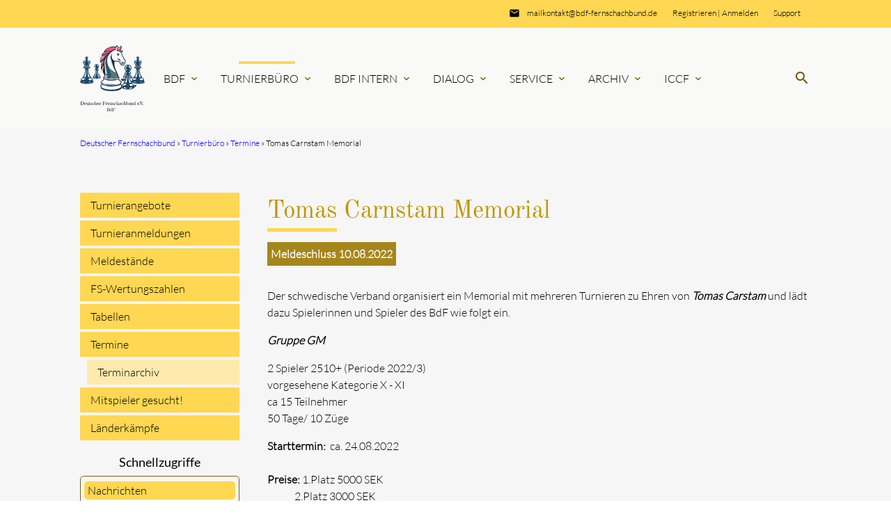

--- FILE ---
content_type: text/html; charset=UTF-8
request_url: https://www.bdf-fernschachbund.de/termin/tomas-carnstam-memorial.html
body_size: 21867
content:
<!DOCTYPE html>
<html lang="de">
<head>

    <meta charset="UTF-8">
  <title>Tomas Carnstam Memorial - Deutscher Fernschachbund</title>
  <base href="https://www.bdf-fernschachbund.de/">

  <meta name="robots" content="index,follow">
  <meta name="description" content="Der schwedische Verband organisiert ein Memorial mit mehreren Turnieren zu Ehren von Tomas Carstam und lädt dazu Spielerinnen und Spieler des BdF wie folgt ein.
Gruppe GM
2 Spieler 2510+ (Periode 2022/3)
vorgesehene Kategorie X - XI
ca 15 Teilnehmer
50 Tage/ 10 Züge
Starttermin:  ca. 24.08.2022
Preise: 1.Platz 5000 SEK
             2.Platz 3000 SEK
             3.Platz 1000 SEK
Gruppe IM
2 Spieler 2445+ (Periode 2022/3)
vorgesehene Kategorie VII - IX
ca 17 Teilnehmer
50 Tage/ 10 Züge
Preise: 1.Platz 3000 SEK
          2.Platz 1000 SEK
Bewerbungen bis zum 10.August 2022
an den Präsidenten Manfred Scheiba leistungsreferat@bdf-fernschachbund.de richten. Bitte geben sie bei der Bewerbung die BdF Mitgliedsnummer und ICCF Elo an.">
  <meta name="keywords" content="">
  <meta name="generator" content="Contao Open Source CMS">

  <meta name="viewport" content="width=device-width, initial-scale=1.0">

  <link rel="stylesheet" type="text/css" media="all" href="assets/css/mate.scss-0d83da5e.css">

  <link rel="stylesheet" href="bundles/contaofernschach/css/frontend.css?v=728e369d"><link rel="stylesheet" href="assets/css/layout.min.css,responsive.min.css,colorbox.min.css,simple_column...-5f1a72fc.css">
  <script src="assets/js/jquery.min.js-c31f118d.js"></script><link rel="alternate" type="application/rss+xml" title="RSS" href="share/bdf-nachrichten.rss" />
<script src="files/bdf/theme/chosen/chosen.jquery.min.js"></script>
<link rel="stylesheet" href="files/bdf/theme/chosen/chosen.min.css">

  <meta property="og:title" content="Tomas Carnstam Memorial - Deutscher Fernschachbund" />
  <meta property="og:description" content="Der schwedische Verband organisiert ein Memorial mit mehreren Turnieren zu Ehren von Tomas Carstam und lädt dazu Spielerinnen und Spieler des BdF wie folgt ein.
Gruppe GM
2 Spieler 2510+ (Periode 2022/3)
vorgesehene Kategorie X - XI
ca 15 Teilnehmer
50 Tage/ 10 Züge
Starttermin:  ca. 24.08.2022
Preise: 1.Platz 5000 SEK
             2.Platz 3000 SEK
             3.Platz 1000 SEK
Gruppe IM
2 Spieler 2445+ (Periode 2022/3)
vorgesehene Kategorie VII - IX
ca 17 Teilnehmer
50 Tage/ 10 Züge
Preise: 1.Platz 3000 SEK
          2.Platz 1000 SEK
Bewerbungen bis zum 10.August 2022
an den Präsidenten Manfred Scheiba leistungsreferat@bdf-fernschachbund.de richten. Bitte geben sie bei der Bewerbung die BdF Mitgliedsnummer und ICCF Elo an." />
  <meta property="og:url" content="https://www.bdf-fernschachbund.de/termin/tomas-carnstam-memorial.html" />
  
<link rel="apple-touch-icon" sizes="180x180" href="files/bdf/theme/favicons/2025_springer/apple-touch-icon.png">
<link rel="icon" type="image/png" sizes="32x32" href="files/bdf/theme/favicons/2025_springer/favicon-32x32.png">
<link rel="icon" type="image/png" sizes="16x16" href="files/bdf/theme/favicons/2025_springer/favicon-16x16.png">
<link rel="manifest" href="files/bdf/theme/favicons/2025_springer/site.webmanifest">


</head>
<body id="top" class="left-col">

        
    <div id="wrapper">

                        <header id="header">
            <div class="inside">
              
<!-- indexer::stop -->
<div class="mod_visitors_fe_invisible mod_visitors block">

        
      <!-- Template for "only counting", no display in Frontend. -->
        <span class="visitor_count invisible"><!-- counted --></span>
    <script>
    document.addEventListener('DOMContentLoaded', function () {
        var iWidth  = window.innerWidth  || (window.document.documentElement.clientWidth  || window.document.body.clientWidth); 
        var iHeight = window.innerHeight || (window.document.documentElement.clientHeight || window.document.body.clientHeight);
        var sWidth  = screen.width;
        var sHeight = screen.height;
        var visitorurl = 'visitors/scco?vcid=1&scrw='+sWidth+'&scrh='+sHeight+'&scriw='+iWidth+'&scrih='+iHeight+'';
        try {
            fetch( visitorurl, { method: 'GET' , headers: { 'X-Requested-With': 'XMLHttpRequest', } } )
            .catch( error => console.error('error:', error) );
        } catch (r) {
            return;
        }
        
    });
    </script>
    

</div>
<!-- indexer::continue -->

<div class="sectionTop">
	  <div class="inside">
	  	<div>
			

  <div class="mod_article block" id="article-141">
    
          
<div class="ce_text  block">

        
  
      <p><a href="support.html">Support</a></p>  
  
  

</div>
    
      </div>


		</div>
		<div>
			

  <div class="mod_article block" id="article-143">
    
          
<div class="ce_text  block">

        
  
      <p>
<!-- indexer::stop -->
<div class="login">
  <a href="registrieren.html" title="Jetzt registrieren">Registrieren</a> |
  <a class="last" href="anmelden.html" title="anmelden">Anmelden</a>
</div>
<!-- indexer::continue --></p>  
  
  

</div>
    
      </div>


		</div>
		<div>
			

  <div class="mod_article block" id="article-144">
    
          
<div class="ce_text  block">

        
  
      <p><i class="tiny material-icons">email</i></p>
<p><a href="&#109;&#97;&#105;&#108;&#116;&#111;&#58;&#109;&#x61;&#105;&#x6C;&#107;&#x6F;&#110;&#x74;&#97;&#x6B;&#116;&#x40;&#98;&#x64;&#102;&#x2D;&#102;&#x65;&#114;&#x6E;&#115;&#x63;&#104;&#x61;&#99;&#x68;&#98;&#x75;&#110;&#x64;&#46;&#x64;&#101;" class="email">&#109;&#x61;&#105;&#x6C;&#107;&#x6F;&#110;&#x74;&#97;&#x6B;&#116;&#x40;&#98;&#x64;&#102;&#x2D;&#102;&#x65;&#114;&#x6E;&#115;&#x63;&#104;&#x61;&#99;&#x68;&#98;&#x75;&#110;&#x64;&#46;&#x64;&#101;</a></p>  
  
  

</div>
    
      </div>


		</div>
	  </div>
</div><!-- indexer::stop -->
<nav id="mateNavbar276" class="navbar-dropdown mod_mateNavbar block includeHeadroom stuckNavbar type5">
  <div class="nav-wrapper" >

          <a href="deutscher-fernschachbund.html" class="brand-logo">

  <div class="mod_article block" id="article-145">
    
          
<div class="ce_image  block">

        
  
  <figure class="image_container" style=" max-width:130px;" itemscope itemtype="http://schema.org/ImageObject" itemprop="associatedMedia">
  
  

<img src="assets/images/5/logo_2025-05258012.svg" width="130" height="131" alt="">


  
  </figure>



</div>

<div class="ce_image fixed-nav  block">

        
  
  <figure class="image_container" style=" max-width:130px;" itemscope itemtype="http://schema.org/ImageObject" itemprop="associatedMedia">
  
  

<img src="assets/images/5/logo_2025-05258012.svg" width="130" height="131" alt="">


  
  </figure>



</div>
    
      </div>

</a>
    
          <a href="#" data-target="mobile-menu276" class="sidenav-trigger"><i class="material-icons">menu</i></a>
    
    <ul id="desktop-menu276" class="desktop-menu right hide-on-med-and-down ">
      
      <li class="submenu first valign-wrapper">
      <a class="dropdown-button        submenu first valign"
         data-target="nav276dropdown91"        href="./"
        title="BdF"
                                 aria-haspopup="true">
        BdF <i class="tiny material-icons">expand_more</i>      </a>
    </li>
      <li class="submenu trail valign-wrapper">
      <a class="dropdown-button        submenu trail valign"
         data-target="nav276dropdown662"        href="turnierbuero.html"
        title="Turnierbüro"
                                 aria-haspopup="true">
        Turnierbüro <i class="tiny material-icons">expand_more</i>      </a>
    </li>
      <li class="submenu valign-wrapper">
      <a class="dropdown-button        submenu valign"
         data-target="nav276dropdown338"        href="bdf-intern.html"
        title="BdF Intern"
                                 aria-haspopup="true">
        BdF Intern <i class="tiny material-icons">expand_more</i>      </a>
    </li>
      <li class="submenu valign-wrapper">
      <a class="dropdown-button        submenu valign"
         data-target="nav276dropdown417"        href="dialog.html"
        title="Dialog"
                                 aria-haspopup="true">
        Dialog <i class="tiny material-icons">expand_more</i>      </a>
    </li>
      <li class="submenu valign-wrapper">
      <a class="dropdown-button        submenu valign"
         data-target="nav276dropdown212"        href="service.html"
        title="Service"
                                 aria-haspopup="true">
        Service <i class="tiny material-icons">expand_more</i>      </a>
    </li>
      <li class="submenu valign-wrapper">
      <a class="dropdown-button        submenu valign"
         data-target="nav276dropdown126"        href="archiv.html"
        title="Archiv"
                                 aria-haspopup="true">
        Archiv <i class="tiny material-icons">expand_more</i>      </a>
    </li>
      <li class="submenu last valign-wrapper">
      <a class="dropdown-button        submenu last valign"
         data-target="nav276dropdown501"        href="iccf.html"
        title="ICCF"
                                 aria-haspopup="true">
        ICCF <i class="tiny material-icons">expand_more</i>      </a>
    </li>
      </ul>

          <ul id="mobile-menu276" class="mobile-menu sidenav ">
              <li class="submenu first">
      <a href="./"
         title="BdF"
         class="submenu first"                                 aria-haspopup="true">
        BdF      </a>
              <i class="material-icons right" style="z-index: 999;position: relative;right: 5px;top: -55px;">arrow_drop_down</i>
          </li>
          <li class="subitems" style="display:none;background:rgba(0, 0, 0, .05);">
        <ul>
                      <li>
              <a href="nachrichten.html" class=""
                 title="Nachrichten">
                Nachrichten              </a>
                              <i id="toggleMenu" class="material-icons right" style="z-index: 999;position: relative;right: 5px;top: -55px;">arrow_drop_down</i>
                          </li>

                          <li style="display:none;background:rgba(0, 0, 0, .05);">
                <ul>
                                      <li>
                      <a href="nachrichten-ueberblick.html" class=""
                         title="Nachrichten-Überblick">
                        Nachrichten-Überblick                      </a>
                                          </li>
                                                      </ul>
              </li>
                                  <li>
              <a href="anschriften.html" class=""
                 title="Anschriften">
                Anschriften              </a>
                              <i id="toggleMenu" class="material-icons right" style="z-index: 999;position: relative;right: 5px;top: -55px;">arrow_drop_down</i>
                          </li>

                          <li style="display:none;background:rgba(0, 0, 0, .05);">
                <ul>
                                      <li>
                      <a href="anschriften-vorstand.html" class=""
                         title="Anschriften des Vorstandes">
                        Vorstand                      </a>
                                          </li>
                                                          <li>
                      <a href="anschriften-referenten.html" class=""
                         title="Anschriften der Referenten">
                        Referenten                      </a>
                                          </li>
                                                          <li>
                      <a href="anschriften-turnierleiter.html" class=""
                         title="Anschriften der Turnierleiter">
                        Turnierorganisatoren und Turnierleiter                      </a>
                                          </li>
                                                          <li>
                      <a href="anschriften-turnierausschuss.html" class=""
                         title="Anschriften des Turnierausschusses">
                        Turnierausschuss                      </a>
                                          </li>
                                                          <li>
                      <a href="anschriften-spielausschuss.html" class=""
                         title="Anschriften des Spielausschusses">
                        Spielausschuss                      </a>
                                          </li>
                                                          <li>
                      <a href="anschriften-revisoren.html" class=""
                         title="Anschriften der Revisoren">
                        Revisoren                      </a>
                                          </li>
                                                          <li>
                      <a href="anschriften-ehrenrat.html" class=""
                         title="Anschriften des Ehrenrates">
                        Ehrenrat                      </a>
                                          </li>
                                                          <li>
                      <a href="anschriften-sonstige.html" class=""
                         title="Sonstige Anschriften">
                        Sonstige                      </a>
                                          </li>
                                                      </ul>
              </li>
                                  <li>
              <a href="satzung-ordnungen.html" class=""
                 title="Satzung &amp; Ordnungen">
                Satzung & Ordnungen              </a>
                              <i id="toggleMenu" class="material-icons right" style="z-index: 999;position: relative;right: 5px;top: -55px;">arrow_drop_down</i>
                          </li>

                          <li style="display:none;background:rgba(0, 0, 0, .05);">
                <ul>
                                      <li>
                      <a href="satzung.html" class=""
                         title="Satzung">
                        Satzung                      </a>
                                          </li>
                                                          <li>
                      <a href="spielordnung.html" class=""
                         title="Spielordnung">
                        Spielordnung                      </a>
                                          </li>
                                                          <li>
                      <a href="spielordnung-neu.html" class=""
                         title="Spielordnung &#40;neu&#41;">
                        Spielordnung &#40;neu&#41;                      </a>
                                          </li>
                                                          <li>
                      <a href="turnierordnung.html" class=""
                         title="Turnierordnung">
                        Turnierordnung                      </a>
                                          </li>
                                                          <li>
                      <a href="turnierordnung-neu.html" class=""
                         title="Turnierordnung &#40;neu&#41;">
                        Turnierordnung &#40;neu&#41;                      </a>
                                          </li>
                                                          <li>
                      <a href="mannschaftsturnierordnung.html" class=""
                         title="Mannschaftsturnierordnung">
                        Mannschaftsturnierordnung                      </a>
                                          </li>
                                                          <li>
                      <a href="mannschaftsturnierordnung-neu.html" class=""
                         title="Mannschaftsturnierordnung &#40;neu&#41;">
                        Mannschaftsturnierordnung &#40;neu&#41;                      </a>
                                          </li>
                                                          <li>
                      <a href="aenderungsdokumentation-spo-to-mto.html" class=""
                         title="Änderungsdokumentation SpO, TO, MTO">
                        Änderungsdokumentation SpO, TO, MTO                      </a>
                                          </li>
                                                          <li>
                      <a href="abschaetzungsrichtlinien.html" class=""
                         title="Abschätzungsrichtlinien">
                        Abschätzungsrichtlinien                      </a>
                                          </li>
                                                          <li>
                      <a href="geschaeftsordnung-vorstand.html" class=""
                         title="Geschäftsordnung Vorstand">
                        Geschäftsordnung Vorstand                      </a>
                                          </li>
                                                          <li>
                      <a href="geschaeftsverteilungsplan-vorstand.html" class=""
                         title="Geschäftsverteilungsplan Vorstand">
                        Geschäftsverteilungsplan Vorstand                      </a>
                                          </li>
                                                          <li>
                      <a href="beitragsordnung.html" class=""
                         title="Beitragsordnung">
                        Beitragsordnung                      </a>
                                          </li>
                                                          <li>
                      <a href="publikationsordnung.html" class=""
                         title="Publikationsordnung">
                        Publikationsordnung                      </a>
                                          </li>
                                                          <li>
                      <a href="ehrenordnung.html" class=""
                         title="Ehrenordnung">
                        Ehrenordnung                      </a>
                                          </li>
                                                          <li>
                      <a href="datenschutzrichtlinie.html" class=""
                         title="Datenschutzrichtlinie">
                        Datenschutzrichtlinie                      </a>
                                          </li>
                                                          <li>
                      <a href="fide-regeln.html" class=""
                         title="FIDE-Regeln">
                        FIDE-Regeln                      </a>
                                          </li>
                                                      </ul>
              </li>
                                  <li>
              <a href="offizielles.html" class=""
                 title="Offizielles">
                Offizielles              </a>
                              <i id="toggleMenu" class="material-icons right" style="z-index: 999;position: relative;right: 5px;top: -55px;">arrow_drop_down</i>
                          </li>

                          <li style="display:none;background:rgba(0, 0, 0, .05);">
                <ul>
                                      <li>
                      <a href="titeltraeger.html" class=""
                         title="Titelträger">
                        Titelträger                      </a>
                                              <i id="toggleMenu" class="material-icons right" style="z-index: 999;position: relative;right: 5px;top: -55px;">arrow_drop_down</i>
                                          </li>
                                          <li style="display:none;background:rgba(0, 0, 0, .05);">
                        <ul>
                          <li>
                                                          <a href="nationale-titeltraeger.html" class=""
                                 title="Nationale Titelträger">
                                Nationale Titelträger                              </a>
                                                      </li>
                        </ul>
                      </li>
                                                          <li>
                      <a href="ehrungen.html" class=""
                         title="Ehrungen">
                        Ehrungen                      </a>
                                          </li>
                                                      </ul>
              </li>
                                  <li>
              <a href="newsletter.html" class=""
                 title="Newsletter">
                Newsletter              </a>
                              <i id="toggleMenu" class="material-icons right" style="z-index: 999;position: relative;right: 5px;top: -55px;">arrow_drop_down</i>
                          </li>

                          <li style="display:none;background:rgba(0, 0, 0, .05);">
                <ul>
                                      <li>
                      <a href="newsletter-aktuelles-jahr.html" class=""
                         title="Ausgaben ab Juli 2021">
                        Ausgaben ab Juli 2021                      </a>
                                          </li>
                                                          <li>
                      <a href="newsletter-fruehere-jahre.html" class=""
                         title="Ausgaben bis März 2021">
                        Ausgaben bis März 2021                      </a>
                                              <i id="toggleMenu" class="material-icons right" style="z-index: 999;position: relative;right: 5px;top: -55px;">arrow_drop_down</i>
                                          </li>
                                          <li style="display:none;background:rgba(0, 0, 0, .05);">
                        <ul>
                          <li>
                                                          <a href="newsletter-2019-10.html" class=""
                                 title="BdF-Newsletter Oktober 2019">
                                Oktober 2019                              </a>
                                                          <a href="newsletter-2019-09.html" class=""
                                 title="BdF-Newsletter September 2019">
                                September 2019                              </a>
                                                          <a href="newsletter-2019-08.html" class=""
                                 title="BdF-Newsletter August 2019">
                                August 2019                              </a>
                                                          <a href="newsletter-2019-07.html" class=""
                                 title="BdF-Newsletter Juli 2019">
                                Juli 2019                              </a>
                                                          <a href="newsletter-2019-06.html" class=""
                                 title="BdF-Newsletter Juni 2019">
                                Juni 2019                              </a>
                                                          <a href="newsletter-2019-05.html" class=""
                                 title="BdF-Newsletter Mai 2019">
                                Mai 2019                              </a>
                                                          <a href="newsletter-2019-04.html" class=""
                                 title="BdF-Newsletter April 2019">
                                April 2019                              </a>
                                                          <a href="newsletter-2019-03.html" class=""
                                 title="BdF-Newsletter März 2019">
                                März 2019                              </a>
                                                          <a href="newsletter-2019-02.html" class=""
                                 title="BdF-Newsletter Februar 2019">
                                Februar 2019                              </a>
                                                          <a href="newsletter-2019-01.html" class=""
                                 title="BdF-Newsletter Januar 2019">
                                Januar 2019                              </a>
                                                          <a href="newsletter-2018-12.html" class=""
                                 title="BdF-Newsletter Dezember 2018">
                                Dezember 2018                              </a>
                                                          <a href="newsletter-2018-11.html" class=""
                                 title="BdF-Newsletter November 2018">
                                November 2018                              </a>
                                                          <a href="newsletter-2018-10.html" class=""
                                 title="BdF-Newsletter Oktober 2018">
                                Oktober 2018                              </a>
                                                          <a href="newsletter-2018-09.html" class=""
                                 title="BdF-Newsletter September 2018">
                                September 2018                              </a>
                                                          <a href="newsletter-2018-08.html" class=""
                                 title="BdF-Newsletter August 2018">
                                August 2018                              </a>
                                                          <a href="newsletter-2018-07.html" class=""
                                 title="BdF-Newsletter Juli 2018">
                                Juli 2018                              </a>
                                                          <a href="newsletter-2018-06.html" class=""
                                 title="BdF-Newsletter Juni 2018">
                                Juni 2018                              </a>
                                                          <a href="newsletter-2018-05.html" class=""
                                 title="BdF-Newsletter Mai 2018">
                                Mai 2018                              </a>
                                                          <a href="newsletter-2018-04.html" class=""
                                 title="BdF-Newsletter April 2018">
                                April 2018                              </a>
                                                          <a href="newsletter-2018-03.html" class=""
                                 title="BdF-Newsletter März 2018">
                                März 2018                              </a>
                                                          <a href="newsletter-2018-02.html" class=""
                                 title="BdF-Newsletter Februar 2018">
                                Februar 2018                              </a>
                                                          <a href="newsletter-2018-01.html" class=""
                                 title="BdF-Newsletter Januar 2018">
                                Januar 2018                              </a>
                                                          <a href="newsletter-2017-12.html" class=""
                                 title="BdF-Newsletter Dezember 2017">
                                Dezember 2017                              </a>
                                                          <a href="newsletter-2017-11.html" class=""
                                 title="BdF-Newsletter November 2017">
                                November 2017                              </a>
                                                          <a href="newsletter-2017-10.html" class=""
                                 title="BdF-Newsletter Oktober 2017">
                                Oktober 2017                              </a>
                                                          <a href="newsletter-2017-09.html" class=""
                                 title="BdF-Newsletter September 2017">
                                September 2017                              </a>
                                                          <a href="newsletter-2017-08.html" class=""
                                 title="BdF-Newsletter August 2017">
                                August 2017                              </a>
                                                          <a href="newsletter-2017-07.html" class=""
                                 title="BdF-Newsletter Juli 2017">
                                Juli 2017                              </a>
                                                          <a href="newsletter-2017-06.html" class=""
                                 title="BdF-Newsletter Juni 2017">
                                Juni 2017                              </a>
                                                          <a href="newsletter-2017-05.html" class=""
                                 title="BdF-Newsletter Mai 2017">
                                Mai 2017                              </a>
                                                          <a href="newsletter-2017-04.html" class=""
                                 title="BdF-Newsletter April 2017">
                                April 2017                              </a>
                                                          <a href="newsletter-2017-03.html" class=""
                                 title="BdF-Newsletter März 2017">
                                März 2017                              </a>
                                                          <a href="newsletter-2017-02.html" class=""
                                 title="BdF-Newsletter Februar 2017">
                                Februar 2017                              </a>
                                                          <a href="newsletter-2017-01.html" class=""
                                 title="BdF-Newsletter Januar 2017">
                                Januar 2017                              </a>
                                                          <a href="newsletter-2016-12.html" class=""
                                 title="BdF-Newsletter Dezember 2016">
                                Dezember 2016                              </a>
                                                          <a href="newsletter-2016-11.html" class=""
                                 title="BdF-Newsletter November 2016">
                                November 2016                              </a>
                                                          <a href="newsletter-2016-10.html" class=""
                                 title="BdF-Newsletter Oktober 2016">
                                Oktober 2016                              </a>
                                                          <a href="newsletter-2016-09.html" class=""
                                 title="BdF-Newsletter September 2016">
                                September 2016                              </a>
                                                          <a href="newsletter-2016-08.html" class=""
                                 title="BdF-Newsletter August 2016">
                                August 2016                              </a>
                                                          <a href="newsletter-2016-07.html" class=""
                                 title="BdF-Newsletter Juli 2016">
                                Juli 2016                              </a>
                                                          <a href="newsletter-2016-06.html" class=""
                                 title="BdF-Newsletter Juni 2016">
                                Juni 2016                              </a>
                                                          <a href="newsletter-2016-05.html" class=""
                                 title="BdF-Newsletter Mai 2016">
                                Mai 2016                              </a>
                                                          <a href="newsletter-2016-04.html" class=""
                                 title="BdF-Newsletter April 2016">
                                April 2016                              </a>
                                                          <a href="newsletter-2016-03.html" class=""
                                 title="BdF-Newsletter März 2016">
                                März 2016                              </a>
                                                          <a href="newsletter-2016-02.html" class=""
                                 title="BdF-Newsletter Februar 2016">
                                Februar 2016                              </a>
                                                          <a href="newsletter-2016-01.html" class=""
                                 title="BdF-Newsletter Januar 2016">
                                Januar 2016                              </a>
                                                          <a href="newsletter-2015-12.html" class=""
                                 title="BdF-Newsletter Dezember 2015">
                                Dezember 2015                              </a>
                                                          <a href="newsletter-2015-11.html" class=""
                                 title="BdF-Newsletter November 2015">
                                November 2015                              </a>
                                                          <a href="newsletter-2015-10.html" class=""
                                 title="BdF-Newsletter Oktober 2015">
                                Oktober 2015                              </a>
                                                          <a href="newsletter-2015-09.html" class=""
                                 title="BdF-Newsletter September 2015">
                                September 2015                              </a>
                                                          <a href="newsletter-2015-08.html" class=""
                                 title="BdF-Newsletter August 2015">
                                August 2015                              </a>
                                                          <a href="newsletter-2015-07.html" class=""
                                 title="BdF-Newsletter Juli 2015">
                                Juli 2015                              </a>
                                                          <a href="newsletter-2015-06.html" class=""
                                 title="BdF-Newsletter Juni 2015">
                                Juni 2015                              </a>
                                                          <a href="newsletter-2015-05.html" class=""
                                 title="BdF-Newsletter Mai 2015">
                                Mai 2015                              </a>
                                                          <a href="newsletter-2015-04.html" class=""
                                 title="BdF-Newsletter April 2015">
                                April 2015                              </a>
                                                          <a href="newsletter-2015-03.html" class=""
                                 title="BdF-Newsletter März 2015">
                                März 2015                              </a>
                                                          <a href="newsletter-2015-02.html" class=""
                                 title="BdF-Newsletter Februar 2015">
                                Februar 2015                              </a>
                                                          <a href="newsletter-2015-01.html" class=""
                                 title="BdF-Newsletter Januar 2015">
                                Januar 2015                              </a>
                                                          <a href="newsletter-2014-12.html" class=""
                                 title="BdF-Newsletter Dezember 2014">
                                Dezember 2014                              </a>
                                                          <a href="newsletter-2014-11.html" class=""
                                 title="BdF-Newsletter November 2014">
                                November 2014                              </a>
                                                          <a href="newsletter-2014-10.html" class=""
                                 title="BdF-Newsletter Oktober 2014">
                                Oktober 2014                              </a>
                                                          <a href="newsletter-2014-09.html" class=""
                                 title="BdF-Newsletter September 2014">
                                September 2014                              </a>
                                                          <a href="newsletter-2014-08.html" class=""
                                 title="BdF-Newsletter August 2014">
                                August 2014                              </a>
                                                          <a href="newsletter-2014-07.html" class=""
                                 title="BdF-Newsletter Juli 2014">
                                Juli 2014                              </a>
                                                          <a href="newsletter-2014-06.html" class=""
                                 title="BdF-Newsletter Juni 2014">
                                Juni 2014                              </a>
                                                          <a href="newsletter-2014-05.html" class=""
                                 title="BdF-Newsletter Mai 2014">
                                Mai 2014                              </a>
                                                          <a href="newsletter-2014-04.html" class=""
                                 title="BdF-Newsletter April 2014">
                                April 2014                              </a>
                                                          <a href="newsletter-2014-03.html" class=""
                                 title="BdF-Newsletter März 2014">
                                März 2014                              </a>
                                                          <a href="newsletter-2014-02.html" class=""
                                 title="BdF-Newsletter Februar 2014">
                                Februar 2014                              </a>
                                                          <a href="newsletter-2014-01.html" class=""
                                 title="BdF-Newsletter Januar 2014">
                                Januar 2014                              </a>
                                                          <a href="newsletter-2013-12.html" class=""
                                 title="BdF-Newsletter Dezember 2013">
                                Dezember 2013                              </a>
                                                          <a href="newsletter-2013-11.html" class=""
                                 title="BdF-Newsletter November 2013">
                                November 2013                              </a>
                                                          <a href="newsletter-2013-10.html" class=""
                                 title="BdF-Newsletter Oktober 2013">
                                Oktober 2013                              </a>
                                                          <a href="newsletter-2013-09.html" class=""
                                 title="BdF-Newsletter September 2013">
                                September 2013                              </a>
                                                          <a href="newsletter-2013-08.html" class=""
                                 title="BdF-Newsletter August 2013">
                                August 2013                              </a>
                                                          <a href="newsletter-2013-07.html" class=""
                                 title="BdF-Newsletter Juli 2013">
                                Juli 2013                              </a>
                                                          <a href="newsletter-2013-06.html" class=""
                                 title="BdF-Newsletter Juni 2013">
                                Juni 2013                              </a>
                                                          <a href="newsletter-2013-05.html" class=""
                                 title="BdF-Newsletter Mai 2013">
                                Mai 2013                              </a>
                                                          <a href="newsletter-2013-04.html" class=""
                                 title="BdF-Newsletter April 2013">
                                April 2013                              </a>
                                                          <a href="newsletter-2013-03.html" class=""
                                 title="BdF-Newsletter März 2013">
                                März 2013                              </a>
                                                          <a href="newsletter-2013-02.html" class=""
                                 title="BdF-Newsletter Februar 2013">
                                Februar 2013                              </a>
                                                          <a href="newsletter-2013-01.html" class=""
                                 title="BdF-Newsletter Januar 2013">
                                Januar 2013                              </a>
                                                          <a href="newsletter-2012-12.html" class=""
                                 title="BdF-Newsletter Dezember 2012">
                                Dezember 2012                              </a>
                                                          <a href="newsletter-2012-11.html" class=""
                                 title="BdF-Newsletter November 2012">
                                November 2012                              </a>
                                                          <a href="newsletter-2012-10.html" class=""
                                 title="BdF-Newsletter Oktober 2012">
                                Oktober 2012                              </a>
                                                          <a href="newsletter-2012-09.html" class=""
                                 title="BdF-Newsletter September 2012">
                                September 2012                              </a>
                                                          <a href="newsletter-2012-08.html" class=""
                                 title="BdF-Newsletter August 2012">
                                August 2012                              </a>
                                                          <a href="newsletter-2012-07.html" class=""
                                 title="BdF-Newsletter Juli 2012">
                                Juli 2012                              </a>
                                                          <a href="newsletter-2012-06.html" class=""
                                 title="BdF-Newsletter Juni 2012">
                                Juni 2012                              </a>
                                                          <a href="newsletter-2012-05.html" class=""
                                 title="BdF-Newsletter Mai 2012">
                                Mai 2012                              </a>
                                                          <a href="newsletter-2012-04.html" class=""
                                 title="BdF-Newsletter April 2012">
                                April 2012                              </a>
                                                          <a href="newsletter-2012-03.html" class=""
                                 title="BdF-Newsletter März 2012">
                                März 2012                              </a>
                                                          <a href="newsletter-2012-02.html" class=""
                                 title="BdF-Newsletter Februar 2012">
                                Februar 2012                              </a>
                                                          <a href="newsletter-2012-01.html" class=""
                                 title="BdF-Newsletter Januar 2012">
                                Januar 2012                              </a>
                                                          <a href="newsletter-2011-12.html" class=""
                                 title="BdF-Newsletter Dezember 2011">
                                Dezember 2011                              </a>
                                                          <a href="newsletter-2011-11.html" class=""
                                 title="BdF-Newsletter November 2011">
                                November 2011                              </a>
                                                          <a href="newsletter-2011-10.html" class=""
                                 title="BdF-Newsletter Oktober 2011">
                                Oktober 2011                              </a>
                                                          <a href="newsletter-2011-09.html" class=""
                                 title="BdF-Newsletter September 2011">
                                September 2011                              </a>
                                                          <a href="newsletter-2011-08.html" class=""
                                 title="BdF-Newsletter August 2011">
                                August 2011                              </a>
                                                          <a href="newsletter-2011-07.html" class=""
                                 title="BdF-Newsletter Juli 2011">
                                Juli 2011                              </a>
                                                          <a href="newsletter-2011-06.html" class=""
                                 title="BdF-Newsletter Juni 2011">
                                Juni 2011                              </a>
                                                          <a href="newsletter-2011-05.html" class=""
                                 title="BdF-Newsletter Mai 2011">
                                Mai 2011                              </a>
                                                          <a href="newsletter-2011-04.html" class=""
                                 title="BdF-Newsletter April 2011">
                                April 2011                              </a>
                                                          <a href="newsletter-2011-03.html" class=""
                                 title="BdF-Newsletter März 2011">
                                März 2011                              </a>
                                                          <a href="newsletter-2011-02.html" class=""
                                 title="BdF-Newsletter Februar 2011">
                                Februar 2011                              </a>
                                                          <a href="newsletter-2011-01.html" class=""
                                 title="BdF-Newsletter Januar 2011">
                                Januar 2011                              </a>
                                                          <a href="newsletter-2010-12.html" class=""
                                 title="BdF-Newsletter Dezember 2010">
                                Dezember 2010                              </a>
                                                          <a href="newsletter-2010-11.html" class=""
                                 title="BdF-Newsletter November 2010">
                                November 2010                              </a>
                                                          <a href="newsletter-2010-10.html" class=""
                                 title="BdF-Newsletter Oktober 2010">
                                Oktober 2010                              </a>
                                                          <a href="newsletter-2010-09.html" class=""
                                 title="BdF-Newsletter September 2010">
                                September 2010                              </a>
                                                          <a href="newsletter-2010-08.html" class=""
                                 title="BdF-Newsletter August 2010">
                                August 2010                              </a>
                                                          <a href="newsletter-2010-07.html" class=""
                                 title="BdF-Newsletter Juli 2010">
                                Juli 2010                              </a>
                                                          <a href="newsletter-2010-06.html" class=""
                                 title="BdF-Newsletter Juni 2010">
                                Juni 2010                              </a>
                                                          <a href="newsletter-2010-05.html" class=""
                                 title="BdF-Newsletter Mai 2010">
                                Mai 2010                              </a>
                                                          <a href="newsletter-2010-04.html" class=""
                                 title="BdF-Newsletter April 2010">
                                April 2010                              </a>
                                                          <a href="newsletter-2010-03.html" class=""
                                 title="BdF-Newsletter März 2010">
                                März 2010                              </a>
                                                          <a href="newsletter-2010-02.html" class=""
                                 title="BdF-Newsletter Februar 2010">
                                Februar 2010                              </a>
                                                          <a href="newsletter-2010-01.html" class=""
                                 title="BdF-Newsletter Januar 2010">
                                Januar 2010                              </a>
                                                          <a href="newsletter-2009-12.html" class=""
                                 title="BdF-Newsletter Dezember 2009">
                                Dezember 2009                              </a>
                                                          <a href="newsletter-2009-11.html" class=""
                                 title="BdF-Newsletter November 2009">
                                November 2009                              </a>
                                                          <a href="newsletter-2009-10.html" class=""
                                 title="BdF-Newsletter Oktober 2009">
                                Oktober 2009                              </a>
                                                          <a href="newsletter-2009-09.html" class=""
                                 title="BdF-Newsletter September 2009">
                                September 2009                              </a>
                                                          <a href="newsletter-2009-08.html" class=""
                                 title="BdF-Newsletter August 2009">
                                August 2009                              </a>
                                                          <a href="newsletter-2009-07.html" class=""
                                 title="BdF-Newsletter Juli 2009">
                                Juli 2009                              </a>
                                                          <a href="newsletter-2009-06.html" class=""
                                 title="BdF-Newsletter Juni 2009">
                                Juni 2009                              </a>
                                                          <a href="newsletter-2009-05.html" class=""
                                 title="BdF-Newsletter Mai 2009">
                                Mai 2009                              </a>
                                                          <a href="newsletter-2009-04.html" class=""
                                 title="BdF-Newsletter April 2009">
                                April 2009                              </a>
                                                          <a href="newsletter-2009-03.html" class=""
                                 title="BdF-Newsletter März 2009">
                                März 2009                              </a>
                                                          <a href="newsletter-2009-02.html" class=""
                                 title="BdF-Newsletter Februar 2009">
                                Februar 2009                              </a>
                                                          <a href="newsletter-2009-01.html" class=""
                                 title="BdF-Newsletter Januar 2009">
                                Januar 2009                              </a>
                                                          <a href="newsletter-2008-12.html" class=""
                                 title="BdF-Newsletter Dezember 2008">
                                Dezember 2008                              </a>
                                                          <a href="newsletter-2008-11.html" class=""
                                 title="BdF-Newsletter November 2008">
                                November 2008                              </a>
                                                          <a href="newsletter-2008-10.html" class=""
                                 title="BdF-Newsletter Oktober 2008">
                                Oktober 2008                              </a>
                                                          <a href="newsletter-2008-09.html" class=""
                                 title="BdF-Newsletter September 2008">
                                September 2008                              </a>
                                                          <a href="newsletter-2008-08.html" class=""
                                 title="BdF-Newsletter August 2008">
                                August 2008                              </a>
                                                          <a href="newsletter-2008-07.html" class=""
                                 title="BdF-Newsletter Juli 2008">
                                Juli 2008                              </a>
                                                          <a href="newsletter-2008-06.html" class=""
                                 title="BdF-Newsletter Juni 2008">
                                Juni 2008                              </a>
                                                          <a href="newsletter-2008-05.html" class=""
                                 title="BdF-Newsletter Mai 2008">
                                Mai 2008                              </a>
                                                          <a href="newsletter-2008-04.html" class=""
                                 title="BdF-Newsletter April 2008">
                                April 2008                              </a>
                                                          <a href="newsletter-2008-03.html" class=""
                                 title="BdF-Newsletter März 2008">
                                März 2008                              </a>
                                                          <a href="newsletter-2008-02.html" class=""
                                 title="BdF-Newsletter Februar 2008">
                                Februar 2008                              </a>
                                                          <a href="newsletter-2008-01.html" class=""
                                 title="BdF-Newsletter Januar 2008">
                                Januar 2008                              </a>
                                                          <a href="newsletter-2007-12.html" class=""
                                 title="BdF-Newsletter Dezember 2007">
                                Dezember 2007                              </a>
                                                          <a href="newsletter-2007-11.html" class=""
                                 title="BdF-Newsletter November 2007">
                                November 2007                              </a>
                                                          <a href="newsletter-2007-10.html" class=""
                                 title="BdF-Newsletter Oktober 2007">
                                Oktober 2007                              </a>
                                                          <a href="newsletter-2007-09.html" class=""
                                 title="BdF-Newsletter September 2007">
                                September 2007                              </a>
                                                          <a href="newsletter-2007-08.html" class=""
                                 title="BdF-Newsletter August 2007">
                                August 2007                              </a>
                                                          <a href="newsletter-2007-07.html" class=""
                                 title="BdF-Newsletter Juli 2007">
                                Juli 2007                              </a>
                                                          <a href="newsletter-2007-06.html" class=""
                                 title="BdF-Newsletter Juni 2007">
                                Juni 2007                              </a>
                                                          <a href="newsletter-2007-05.html" class=""
                                 title="BdF-Newsletter Mai 2007">
                                Mai 2007                              </a>
                                                          <a href="newsletter-2007-04.html" class=""
                                 title="BdF-Newsletter April 2007">
                                April 2007                              </a>
                                                          <a href="newsletter-2007-03.html" class=""
                                 title="BdF-Newsletter März 2007">
                                März 2007                              </a>
                                                          <a href="newsletter-2007-02.html" class=""
                                 title="BdF-Newsletter Februar 2007">
                                Februar 2007                              </a>
                                                          <a href="newsletter-2007-01.html" class=""
                                 title="BdF-Newsletter Januar 2007">
                                Januar 2007                              </a>
                                                      </li>
                        </ul>
                      </li>
                                                      </ul>
              </li>
                                  <li>
              <a href="kontakt.html" class=""
                 title="Kontakt">
                Kontakt              </a>
                          </li>

                                  <li>
              <a href="neu-hier.html" class=""
                 title="Neu hier?">
                Neu hier?              </a>
                              <i id="toggleMenu" class="material-icons right" style="z-index: 999;position: relative;right: 5px;top: -55px;">arrow_drop_down</i>
                          </li>

                          <li style="display:none;background:rgba(0, 0, 0, .05);">
                <ul>
                                      <li>
                      <a href="der-bdf-steht-fuer.html" class=""
                         title="Der BdF steht für ...">
                        Der BdF steht für ...                      </a>
                                          </li>
                                                          <li>
                      <a href="kurzfilm.html" class=""
                         title="Kurzfilm">
                        Kurzfilm                      </a>
                                          </li>
                                                          <li>
                      <a href="mitglied-werden.html" class=""
                         title="Mitglied werden">
                        Mitglied werden                      </a>
                                              <i id="toggleMenu" class="material-icons right" style="z-index: 999;position: relative;right: 5px;top: -55px;">arrow_drop_down</i>
                                          </li>
                                          <li style="display:none;background:rgba(0, 0, 0, .05);">
                        <ul>
                          <li>
                                                          <a href="beitrittserklaerung.html" class=""
                                 title="Beitrittserklärung">
                                Beitrittserklärung                              </a>
                                                      </li>
                        </ul>
                      </li>
                                                          <li>
                      <a href="rabatt-firma-niggemann.html" class=""
                         title="Rabatt Firma Niggemann">
                        Rabatt Firma Niggemann                      </a>
                                          </li>
                                                          <li>
                      <a href="kurze-fernschach-faq.html" class=""
                         title="Kurze Fernschach-FAQ">
                        Kurze Fernschach-FAQ                      </a>
                                          </li>
                                                          <li>
                      <a href="unser-logo.html" class=""
                         title="Unser Logo">
                        Unser Logo                      </a>
                                          </li>
                                                      </ul>
              </li>
                                  <li>
              <a href="partner.html" class=""
                 title="Partner">
                Partner              </a>
                              <i id="toggleMenu" class="material-icons right" style="z-index: 999;position: relative;right: 5px;top: -55px;">arrow_drop_down</i>
                          </li>

                          <li style="display:none;background:rgba(0, 0, 0, .05);">
                <ul>
                                      <li>
                      <a href="landesfernschachbuende.html" class=""
                         title="Landesfernschachbünde">
                        Landesfernschachbünde                      </a>
                                          </li>
                                                          <li>
                      <a href="kuenstler.html" class=""
                         title="Künstler">
                        Künstler                      </a>
                                          </li>
                                                          <li>
                      <a href="kuenstlerpartie.html" class=""
                         title="Künstlerpartie">
                        Künstlerpartie                      </a>
                                              <i id="toggleMenu" class="material-icons right" style="z-index: 999;position: relative;right: 5px;top: -55px;">arrow_drop_down</i>
                                          </li>
                                          <li style="display:none;background:rgba(0, 0, 0, .05);">
                        <ul>
                          <li>
                                                          <a href="buch-zur-kuenstlerpartie.html" class=""
                                 title="Buch zur Künstlerpartie">
                                Buch zur Künstlerpartie                              </a>
                                                          <a href="zur-person-frau-pfortner.html" class=""
                                 title="Zur Person: Frau Pfortner">
                                Zur Person: Frau Pfortner                              </a>
                                                          <a href="zur-person-herr-toischer.html" class=""
                                 title="Zur Person: Herr Toischer">
                                Zur Person: Herr Toischer                              </a>
                                                          <a href="interesse-an-den-bildern.html" class=""
                                 title="Interesse an den Bildern">
                                Interesse an den Bildern                              </a>
                                                          <a href="berichte-in-den-medien.html" class=""
                                 title="Berichte in den Medien">
                                Berichte in den Medien                              </a>
                                                      </li>
                        </ul>
                      </li>
                                                          <li>
                      <a href="sponsoren.html" class=""
                         title="Sponsoren">
                        Sponsoren                      </a>
                                          </li>
                                                      </ul>
              </li>
                                  <li>
              <a href="zahlungsverkehr.html" class=""
                 title="Zahlungsverkehr">
                Zahlungsverkehr              </a>
                          </li>

                              </ul>
      </li>
          <li class="submenu trail">
      <a href="turnierbuero.html"
         title="Turnierbüro"
         class="submenu trail"                                 aria-haspopup="true">
        Turnierbüro      </a>
              <i class="material-icons right" style="z-index: 999;position: relative;right: 5px;top: -55px;">arrow_drop_down</i>
          </li>
          <li class="subitems" style="display:none;background:rgba(0, 0, 0, .05);">
        <ul>
                      <li>
              <a href="turnierangebote.html" class=""
                 title="Turnierangebote">
                Turnierangebote              </a>
                              <i id="toggleMenu" class="material-icons right" style="z-index: 999;position: relative;right: 5px;top: -55px;">arrow_drop_down</i>
                          </li>

                          <li style="display:none;background:rgba(0, 0, 0, .05);">
                <ul>
                                      <li>
                      <a href="hinweis-fuer-neueinsteiger.html" class=""
                         title="Hinweis für Neueinsteiger">
                        Hinweis für Neueinsteiger                      </a>
                                          </li>
                                                          <li>
                      <a href="aufstiegsturniere.html" class=""
                         title="Aufstiegsturniere (Klassenturniere)">
                        Aufstiegsturniere                      </a>
                                          </li>
                                                          <li>
                      <a href="thematurniere.html" class=""
                         title="Thematurniere">
                        Thematurniere                      </a>
                                          </li>
                                                          <li>
                      <a href="allgemeine-kleinturniere.html" class=""
                         title="Allgemeine Kleinturniere">
                        Allgemeine Kleinturniere                      </a>
                                          </li>
                                                          <li>
                      <a href="allgemeine-kleinturniere-enginefrei.html" class=""
                         title="Allgemeine Kleinturniere &#40;enginefrei&#41;">
                        Allgemeine Kleinturniere &#40;enginefrei&#41;                      </a>
                                              <i id="toggleMenu" class="material-icons right" style="z-index: 999;position: relative;right: 5px;top: -55px;">arrow_drop_down</i>
                                          </li>
                                          <li style="display:none;background:rgba(0, 0, 0, .05);">
                        <ul>
                          <li>
                                                          <a href="einzelspielerliga.html" class=""
                                 title="Deutsche Fernschach-Einzelspielerliga">
                                Einzelspielerliga                              </a>
                                                          <a href="ethikregeln.html" class=""
                                 title="Ethikregeln für die Teilnahme an engine-freien Turnierangeboten">
                                Ethikregeln                              </a>
                                                      </li>
                        </ul>
                      </li>
                                                          <li>
                      <a href="chess960.html" class=""
                         title="Chess960">
                        Chess960                      </a>
                                              <i id="toggleMenu" class="material-icons right" style="z-index: 999;position: relative;right: 5px;top: -55px;">arrow_drop_down</i>
                                          </li>
                                          <li style="display:none;background:rgba(0, 0, 0, .05);">
                        <ul>
                          <li>
                                                          <a href="chess960-spielangebote.html" class=""
                                 title="Chess960-Spielangebote">
                                Chess960-Spielangebote                              </a>
                                                      </li>
                        </ul>
                      </li>
                                                          <li>
                      <a href="betriebssport.html" class=""
                         title="Betriebssport">
                        Betriebssport                      </a>
                                              <i id="toggleMenu" class="material-icons right" style="z-index: 999;position: relative;right: 5px;top: -55px;">arrow_drop_down</i>
                                          </li>
                                          <li style="display:none;background:rgba(0, 0, 0, .05);">
                        <ul>
                          <li>
                                                          <a href="betriebssport-mannschaftsmeisterschaften.html" class=""
                                 title="Betriebssport-Mannschaftsmeisterschaften">
                                Mannschafts-Meisterschaften                              </a>
                                                          <a href="betriebssport-medaillenspiegel.html" class=""
                                 title="Betriebssport-Medaillenspiegel">
                                Medaillenspiegel                              </a>
                                                          <a href="betriebssport-einzelmeisterschaften.html" class=""
                                 title="Betriebssport-Einzelmeisterschaften">
                                Einzel-Meisterschaften                              </a>
                                                      </li>
                        </ul>
                      </li>
                                                          <li>
                      <a href="internationale-turniere.html" class=""
                         title="Internationale Turniere">
                        Internationale Turniere                      </a>
                                          </li>
                                                      </ul>
              </li>
                                  <li>
              <a href="turnieranmeldungen.html" class=""
                 title="Turnieranmeldungen">
                Turnieranmeldungen              </a>
                          </li>

                                  <li>
              <a href="meldestaende.html" class=""
                 title="Meldestände">
                Meldestände              </a>
                          </li>

                                  <li>
              <a href="fs-wertungszahlen.html" class=""
                 title="Fernschach-Wertungszahlen">
                FS-Wertungszahlen              </a>
                              <i id="toggleMenu" class="material-icons right" style="z-index: 999;position: relative;right: 5px;top: -55px;">arrow_drop_down</i>
                          </li>

                          <li style="display:none;background:rgba(0, 0, 0, .05);">
                <ul>
                                      <li>
                      <a href="fwz-einzelabfrage.html" class=""
                         title="Einzelabfrage">
                        Einzelabfrage                      </a>
                                          </li>
                                                          <li>
                      <a href="fwz-wertungslisten.html" class=""
                         title="Wertungslisten">
                        Wertungslisten                      </a>
                                              <i id="toggleMenu" class="material-icons right" style="z-index: 999;position: relative;right: 5px;top: -55px;">arrow_drop_down</i>
                                          </li>
                                          <li style="display:none;background:rgba(0, 0, 0, .05);">
                        <ul>
                          <li>
                                                          <a href="fwz-bestenliste.html" class=""
                                 title="TOP-Liste &#40;Bestenliste&#41;">
                                TOP-Liste &#40;Bestenliste&#41;                              </a>
                                                          <a href="fwz-bestenliste-damen.html" class=""
                                 title="TOP-Liste &#40;Bestenliste für die Damen&#41;">
                                TOP-Liste &#40;Bestenliste für die Damen&#41;                              </a>
                                                          <a href="fwz-bestenliste-jugend.html" class=""
                                 title="TOP-Liste &#40;Bestenliste für die Jugend&#41;">
                                TOP-Liste &#40;Bestenliste für die Jugend&#41;                              </a>
                                                          <a href="fwz-bestenliste-senioren.html" class=""
                                 title="TOP-Liste &#40;Bestenliste für die Senioren&#41;">
                                TOP-Liste &#40;Bestenliste für die Senioren&#41;                              </a>
                                                          <a href="fwz-alphaliste.html" class=""
                                 title="Gesamtliste (Verzeichnis der Zahlen aller aktiven Spielerinnen und Spieler)">
                                Gesamtliste                              </a>
                                                      </li>
                        </ul>
                      </li>
                                                          <li>
                      <a href="fwz-gewertete-turniere.html" class=""
                         title="Gewertete Turniere">
                        Gewertete Turniere                      </a>
                                              <i id="toggleMenu" class="material-icons right" style="z-index: 999;position: relative;right: 5px;top: -55px;">arrow_drop_down</i>
                                          </li>
                                          <li style="display:none;background:rgba(0, 0, 0, .05);">
                        <ul>
                          <li>
                                                          <a href="fwz-gewertete-turniere-2025.html" class=""
                                 title="Ausgewertete Turniere 2025">
                                2025                              </a>
                                                          <a href="fwz-gewertete-turniere-2024.html" class=""
                                 title="Ausgewertete Turniere 2024">
                                2024                              </a>
                                                          <a href="fwz-gewertete-turniere-2023.html" class=""
                                 title="Ausgewertete Turniere 2023">
                                2023                              </a>
                                                          <a href="fwz-gewertete-turniere-2022.html" class=""
                                 title="Ausgewertete Turniere 2022">
                                2022                              </a>
                                                          <a href="fwz-gewertete-turniere-2021.html" class=""
                                 title="Ausgewertete Turniere 2021">
                                2021                              </a>
                                                          <a href="fwz-gewertete-turniere-2020.html" class=""
                                 title="Ausgewertete Turniere 2020">
                                2020                              </a>
                                                          <a href="fwz-gewertete-turniere-2019.html" class=""
                                 title="Ausgewertete Turniere 2019">
                                2019                              </a>
                                                          <a href="fwz-gewertete-turniere-2018.html" class=""
                                 title="Ausgewertete Turniere 2018">
                                2018                              </a>
                                                          <a href="fwz-gewertete-turniere-2017.html" class=""
                                 title="Ausgewertete Turniere 2017">
                                2017                              </a>
                                                          <a href="fwz-gewertete-turniere-2016.html" class=""
                                 title="Ausgewertete Turniere 2016">
                                2016                              </a>
                                                          <a href="fwz-gewertete-turniere-2015.html" class=""
                                 title="Ausgewertete Turniere 2015">
                                2015                              </a>
                                                          <a href="fwz-gewertete-turniere-2014.html" class=""
                                 title="Ausgewertete Turniere 2014">
                                2014                              </a>
                                                          <a href="fwz-gewertete-turniere-2013.html" class=""
                                 title="Ausgewertete Turniere 2013">
                                2013                              </a>
                                                          <a href="fwz-gewertete-turniere-2012.html" class=""
                                 title="Ausgewertete Turniere 2012">
                                2012                              </a>
                                                          <a href="fwz-gewertete-turniere-2011.html" class=""
                                 title="Ausgewertete Turniere 2011">
                                2011                              </a>
                                                          <a href="fwz-gewertete-turniere-2010.html" class=""
                                 title="Ausgewertete Turniere 2010">
                                2010                              </a>
                                                          <a href="fwz-gewertete-turniere-2009.html" class=""
                                 title="Ausgewertete Turniere 2009">
                                2009                              </a>
                                                          <a href="fwz-gewertete-turniere-2008.html" class=""
                                 title="Ausgewertete Turniere 2008">
                                2008                              </a>
                                                          <a href="fwz-gewertete-turniere-2007.html" class=""
                                 title="Ausgewertete Turniere 2007">
                                2007                              </a>
                                                          <a href="fwz-gewertete-turniere-2006.html" class=""
                                 title="Ausgewertete Turniere 2006">
                                2006                              </a>
                                                          <a href="fwz-gewertete-turniere-2005.html" class=""
                                 title="Ausgewertete Turniere 2005">
                                2005                              </a>
                                                      </li>
                        </ul>
                      </li>
                                                          <li>
                      <a href="fwz-selbstberechnung.html" class=""
                         title="FWZ-Selbstberechnung">
                        FWZ-Selbstberechnung                      </a>
                                          </li>
                                                          <li>
                      <a href="fwz-allgemeine-infos.html" class=""
                         title="Allgemeine Infos">
                        Allgemeine Infos                      </a>
                                          </li>
                                                      </ul>
              </li>
                                  <li>
              <a href="tabellen.html" class=""
                 title="Tabellen">
                Tabellen              </a>
                              <i id="toggleMenu" class="material-icons right" style="z-index: 999;position: relative;right: 5px;top: -55px;">arrow_drop_down</i>
                          </li>

                          <li style="display:none;background:rgba(0, 0, 0, .05);">
                <ul>
                                      <li>
                      <a href="tabellen-einladungsturniere.html" class=""
                         title="Einladungsturniere">
                        Einladungsturniere                      </a>
                                              <i id="toggleMenu" class="material-icons right" style="z-index: 999;position: relative;right: 5px;top: -55px;">arrow_drop_down</i>
                                          </li>
                                          <li style="display:none;background:rgba(0, 0, 0, .05);">
                        <ul>
                          <li>
                                                          <a href="nationales-jubilaeums-open-75-jahre-bdf.html" class=""
                                 title="Nationales Jubiläums-Open &#34;75 Jahre BdF&#34;">
                                Nationales Jubiläums-Open &#34;75 Jahre BdF&#34;                              </a>
                                                          <a href="horst-rittner-memorial.html" class=""
                                 title="Horst-Rittner-Memorial">
                                Horst-Rittner-Memorial                              </a>
                                                      </li>
                        </ul>
                      </li>
                                                      </ul>
              </li>
                                  <li>
              <a href="termine.html" class=""
                 title="Termine">
                Termine              </a>
                              <i id="toggleMenu" class="material-icons right" style="z-index: 999;position: relative;right: 5px;top: -55px;">arrow_drop_down</i>
                          </li>

                          <li style="display:none;background:rgba(0, 0, 0, .05);">
                <ul>
                                      <li>
                      <a href="terminarchiv.html" class=""
                         title="Terminarchiv">
                        Terminarchiv                      </a>
                                          </li>
                                                      </ul>
              </li>
                                  <li>
              <a href="mitspieler-gesucht.html" class=""
                 title="Mitspieler gesucht!">
                Mitspieler gesucht!              </a>
                              <i id="toggleMenu" class="material-icons right" style="z-index: 999;position: relative;right: 5px;top: -55px;">arrow_drop_down</i>
                          </li>

                          <li style="display:none;background:rgba(0, 0, 0, .05);">
                <ul>
                                      <li>
                      <a href="spielersuche-bdf-mannschaftsmeisterschaft.html" class=""
                         title="Verzeichnis BdF-Mannschaftsmeisterschaft">
                        BdF-Mannschaftsmeisterschaft                      </a>
                                          </li>
                                                          <li>
                      <a href="spielersuche-bdf-mannschaftspokal.html" class=""
                         title="Verzeichnis BdF-Fernschach-KO-Mannschaftspokalturnier">
                        BdF-Fernschach-KO-Mannschaftspokalturnier                      </a>
                                          </li>
                                                          <li>
                      <a href="spielersuche-iccf-champions-league.html" class=""
                         title="Verzeichnis ICCF-Champions-League">
                        ICCF-Champions-League                      </a>
                                          </li>
                                                          <li>
                      <a href="spielersuche-formular.html" class=""
                         title="Formular: Spieler oder Mannschaft gesucht">
                        Formular Spielersuche                      </a>
                                          </li>
                                                      </ul>
              </li>
                                  <li>
              <a href="laenderkaempfe.html" class=""
                 title="Länderkämpfe">
                Länderkämpfe              </a>
                          </li>

                              </ul>
      </li>
          <li class="submenu">
      <a href="bdf-intern.html"
         title="BdF Intern"
         class="submenu"                                 aria-haspopup="true">
        BdF Intern      </a>
              <i class="material-icons right" style="z-index: 999;position: relative;right: 5px;top: -55px;">arrow_drop_down</i>
          </li>
          <li class="subitems" style="display:none;background:rgba(0, 0, 0, .05);">
        <ul>
                      <li>
              <a href="vorstandsmitteilungen.html" class=""
                 title="Vorstandsmitteilungen">
                Vorstandsmitteilungen              </a>
                          </li>

                                  <li>
              <a href="zu-und-abgaenge.html" class=""
                 title="Zu- und Abgänge">
                Zu- und Abgänge              </a>
                          </li>

                                  <li>
              <a href="bdf-galerie.html" class=""
                 title="BdF-Galerie">
                BdF-Galerie              </a>
                          </li>

                                  <li>
              <a href="kurzportraets.html" class=""
                 title="Kurzporträts">
                Kurzporträts              </a>
                          </li>

                              </ul>
      </li>
          <li class="submenu">
      <a href="dialog.html"
         title="Dialog"
         class="submenu"                                 aria-haspopup="true">
        Dialog      </a>
              <i class="material-icons right" style="z-index: 999;position: relative;right: 5px;top: -55px;">arrow_drop_down</i>
          </li>
          <li class="subitems" style="display:none;background:rgba(0, 0, 0, .05);">
        <ul>
                      <li>
              <a href="http://www.bdf-zugvogel.de/" class=""
                 title="BdF-Zugvogel">
                BdF-Zugvogel              </a>
                          </li>

                                  <li>
              <a href="dialog-forum.html" class=""
                 title="Forum">
                Forum              </a>
                          </li>

                              </ul>
      </li>
          <li class="submenu">
      <a href="service.html"
         title="Service"
         class="submenu"                                 aria-haspopup="true">
        Service      </a>
              <i class="material-icons right" style="z-index: 999;position: relative;right: 5px;top: -55px;">arrow_drop_down</i>
          </li>
          <li class="subitems" style="display:none;background:rgba(0, 0, 0, .05);">
        <ul>
                      <li>
              <a href="partienarchiv.html" class=""
                 title="Partienarchiv">
                Partienarchiv              </a>
                              <i id="toggleMenu" class="material-icons right" style="z-index: 999;position: relative;right: 5px;top: -55px;">arrow_drop_down</i>
                          </li>

                          <li style="display:none;background:rgba(0, 0, 0, .05);">
                <ul>
                                      <li>
                      <a href="partienarchiv-neueinstellungen.html" class=""
                         title="Neueinstellungen des Jahres">
                        Neueinstellungen des Jahres                      </a>
                                          </li>
                                                          <li>
                      <a href="partienarchiv-vorjahre.html" class=""
                         title="Vorjahre">
                        Vorjahre                      </a>
                                          </li>
                                                      </ul>
              </li>
                                  <li>
              <a href="eroeffnungstheorie.html" class=""
                 title="Eröffnungstheorie">
                Eröffnungstheorie              </a>
                          </li>

                                  <li>
              <a href="umfragen.html" class=""
                 title="Umfragen">
                Umfragen              </a>
                              <i id="toggleMenu" class="material-icons right" style="z-index: 999;position: relative;right: 5px;top: -55px;">arrow_drop_down</i>
                          </li>

                          <li style="display:none;background:rgba(0, 0, 0, .05);">
                <ul>
                                      <li>
                      <a href="umfragen-2021.html" class=""
                         title="Archiv 2021">
                        Archiv 2021                      </a>
                                          </li>
                                                          <li>
                      <a href="umfragen-2020.html" class=""
                         title="Archiv 2020">
                        Archiv 2020                      </a>
                                          </li>
                                                          <li>
                      <a href="umfragen-2019.html" class=""
                         title="Archiv 2019">
                        Archiv 2019                      </a>
                                          </li>
                                                          <li>
                      <a href="umfragen-2018.html" class=""
                         title="Archiv 2018">
                        Archiv 2018                      </a>
                                          </li>
                                                          <li>
                      <a href="umfragen-2017.html" class=""
                         title="Archiv 2017">
                        Archiv 2017                      </a>
                                          </li>
                                                          <li>
                      <a href="umfragen-2016.html" class=""
                         title="Archiv 2016">
                        Archiv 2016                      </a>
                                          </li>
                                                          <li>
                      <a href="umfragen-2015.html" class=""
                         title="Archiv 2015">
                        Archiv 2015                      </a>
                                          </li>
                                                          <li>
                      <a href="umfragen-2014.html" class=""
                         title="Archiv 2014">
                        Archiv 2014                      </a>
                                          </li>
                                                          <li>
                      <a href="umfragen-2013.html" class=""
                         title="Archiv 2013">
                        Archiv 2013                      </a>
                                          </li>
                                                          <li>
                      <a href="umfragen-2012.html" class=""
                         title="Archiv 2012">
                        Archiv 2012                      </a>
                                          </li>
                                                          <li>
                      <a href="umfragen-2011.html" class=""
                         title="Archiv 2011">
                        Archiv 2011                      </a>
                                          </li>
                                                          <li>
                      <a href="umfragen-2010.html" class=""
                         title="Archiv 2010">
                        Archiv 2010                      </a>
                                          </li>
                                                          <li>
                      <a href="umfragen-2009.html" class=""
                         title="Archiv 2009">
                        Archiv 2009                      </a>
                                          </li>
                                                          <li>
                      <a href="umfragen-2008.html" class=""
                         title="Archiv 2008">
                        Archiv 2008                      </a>
                                          </li>
                                                      </ul>
              </li>
                                  <li>
              <a href="rezensionen.html" class=""
                 title="Rezensionen">
                Rezensionen              </a>
                              <i id="toggleMenu" class="material-icons right" style="z-index: 999;position: relative;right: 5px;top: -55px;">arrow_drop_down</i>
                          </li>

                          <li style="display:none;background:rgba(0, 0, 0, .05);">
                <ul>
                                      <li>
                      <a href="rezensionen-2021.html" class=""
                         title="Rezensionen 2021">
                        Jahrgang 2021                      </a>
                                          </li>
                                                          <li>
                      <a href="rezensionen-2020.html" class=""
                         title="Rezensionen 2020">
                        Jahrgang 2020                      </a>
                                          </li>
                                                          <li>
                      <a href="rezensionen-2019.html" class=""
                         title="Rezensionen 2019">
                        Jahrgang 2019                      </a>
                                          </li>
                                                          <li>
                      <a href="rezensionen-2018.html" class=""
                         title="Rezensionen 2018">
                        Jahrgang 2018                      </a>
                                          </li>
                                                          <li>
                      <a href="rezensionen-2017.html" class=""
                         title="Rezensionen 2017">
                        Jahrgang 2017                      </a>
                                          </li>
                                                          <li>
                      <a href="rezensionen-2016.html" class=""
                         title="Rezensionen 2016">
                        Jahrgang 2016                      </a>
                                          </li>
                                                          <li>
                      <a href="rezensionen-2015.html" class=""
                         title="Rezensionen 2015">
                        Jahrgang 2015                      </a>
                                          </li>
                                                          <li>
                      <a href="rezensionen-2014.html" class=""
                         title="Rezensionen 2014">
                        Jahrgang 2014                      </a>
                                          </li>
                                                          <li>
                      <a href="rezensionen-2013.html" class=""
                         title="Rezensionen 2013">
                        Jahrgang 2013                      </a>
                                          </li>
                                                          <li>
                      <a href="rezensionen-2012.html" class=""
                         title="Rezensionen 2012">
                        Jahrgang 2012                      </a>
                                          </li>
                                                          <li>
                      <a href="rezensionen-2011.html" class=""
                         title="Rezensionen 2011">
                        Jahrgang 2011                      </a>
                                          </li>
                                                          <li>
                      <a href="rezensionen-2010.html" class=""
                         title="Rezensionen 2010">
                        Jahrgang 2010                      </a>
                                          </li>
                                                          <li>
                      <a href="rezensionen-2009.html" class=""
                         title="Rezensionen 2009">
                        Jahrgang 2009                      </a>
                                          </li>
                                                          <li>
                      <a href="rezensionen-2008.html" class=""
                         title="Rezensionen 2008">
                        Jahrgang 2008                      </a>
                                          </li>
                                                          <li>
                      <a href="rezensionen-2007.html" class=""
                         title="Rezensionen 2007">
                        Jahrgang bis 2007                      </a>
                                          </li>
                                                      </ul>
              </li>
                                  <li>
              <a href="mediathek.html" class=""
                 title="Mediathek">
                Mediathek              </a>
                              <i id="toggleMenu" class="material-icons right" style="z-index: 999;position: relative;right: 5px;top: -55px;">arrow_drop_down</i>
                          </li>

                          <li style="display:none;background:rgba(0, 0, 0, .05);">
                <ul>
                                      <li>
                      <a href="filme.html" class=""
                         title="Filme">
                        Filme                      </a>
                                          </li>
                                                          <li>
                      <a href="web-alben.html" class=""
                         title="Web-Alben">
                        Web-Alben                      </a>
                                          </li>
                                                          <li>
                      <a href="tondokumente.html" class=""
                         title="Tondokumente">
                        Tondokumente                      </a>
                                          </li>
                                                          <li>
                      <a href="schriftdokumente.html" class=""
                         title="Schriftdokumente">
                        Schriftdokumente                      </a>
                                          </li>
                                                          <li>
                      <a href="html-seiten.html" class=""
                         title="HTML-Seiten">
                        HTML-Seiten                      </a>
                                          </li>
                                                      </ul>
              </li>
                                  <li>
              <a href="feuilleton.html" class=""
                 title="Feuilleton">
                Feuilleton              </a>
                          </li>

                                  <li>
              <a href="presseschau.html" class=""
                 title="Presseschau">
                Presseschau              </a>
                              <i id="toggleMenu" class="material-icons right" style="z-index: 999;position: relative;right: 5px;top: -55px;">arrow_drop_down</i>
                          </li>

                          <li style="display:none;background:rgba(0, 0, 0, .05);">
                <ul>
                                      <li>
                      <a href="presseschau-uwe-bekemann-2020.html" class=""
                         title="Bdf-Geschäftsführer Uwe Bekemann, Oerlinghausen">
                        Uwe Bekemann &#40;2020&#41;                      </a>
                                          </li>
                                                          <li>
                      <a href="presseschau-detlef-buse-2019.html" class=""
                         title="Detlef Buse, Bremen">
                        Detlef Buse &#40;2019&#41;                      </a>
                                          </li>
                                                          <li>
                      <a href="presseschau-hans-dieter-voetter-2017.html" class=""
                         title="Dr. Hans-Dieter Vötter, Alsbach-Hähnlein">
                        Hans-Dieter Vötter &#40;2017&#41;                      </a>
                                          </li>
                                                          <li>
                      <a href="presseschau-hans-dieter-wunderlich-2016.html" class=""
                         title="Hans-Dieter Wunderlich, München">
                        Hans-Dieter Wunderlich &#40;2016&#41;                      </a>
                                          </li>
                                                          <li>
                      <a href="presseschau-rsk-moers-2015.html" class=""
                         title="Die komplette Mannschaft des RSK Moers">
                        RSK Moers &#40;2015&#41;                      </a>
                                          </li>
                                                          <li>
                      <a href="presseschau-hans-dieter-voetter-2014.html" class=""
                         title="Dr. Hans-Dieter Vötter, Alsbach-Hähnlein">
                        Hans-Dieter Vötter &#40;2014&#41;                      </a>
                                          </li>
                                                          <li>
                      <a href="presseschau-fred-kunzelmann-2013.html" class=""
                         title="Fred Kunzelmann, Chemnitz">
                        Fred Kunzelmann &#40;2013&#41;                      </a>
                                          </li>
                                                          <li>
                      <a href="presseschau-hans-dieter-wunderlich-2011.html" class=""
                         title="Hans-Dieter Wunderlich, München">
                        Hans-Dieter Wunderlich &#40;2011&#41;                      </a>
                                          </li>
                                                          <li>
                      <a href="presseschau-herbert-adelseck-2011.html" class=""
                         title="Herbert Adelseck, Rümmelsheim">
                        Herbert Adelseck &#40;2011&#41;                      </a>
                                          </li>
                                                          <li>
                      <a href="presseschau-uwe-bekemann-2011.html" class=""
                         title="Uwe Bekemann, Oerlinghausen">
                        Uwe Bekemann &#40;2011&#41;                      </a>
                                          </li>
                                                          <li>
                      <a href="presseschau-siegfried-felkel-2010.html" class=""
                         title="Siegfried Felkel, Loßburg">
                        Siegfried Felkel &#40;2010&#41;                      </a>
                                          </li>
                                                          <li>
                      <a href="presseschau-juergen-florian-2010.html" class=""
                         title="Dr. Jürgen Florian, Eschborn">
                        Jürgen Florian &#40;2010&#41;                      </a>
                                          </li>
                                                          <li>
                      <a href="presseschau-uwe-staroske-2009-08.html" class=""
                         title="Dr. Uwe Staroske, Bremen">
                        Uwe Staroske &#40;Aug 2009&#41;                      </a>
                                          </li>
                                                          <li>
                      <a href="presseschau-uwe-staroske-2009-03.html" class=""
                         title="Dr. Uwe Staroske, Bremen">
                        Uwe Staroske &#40;Mrz 2009&#41;                      </a>
                                          </li>
                                                          <li>
                      <a href="presseschau-fritz-baumbach-2008.html" class=""
                         title="Dr. Fritz Baumbach, Berlin">
                        Fritz Baumbach &#40;2008&#41;                      </a>
                                          </li>
                                                          <li>
                      <a href="presseschau-ingo-firnhaber-2008.html" class=""
                         title="Ingo Firnhaber, Kiel">
                        Ingo Firnhaber &#40;2008&#41;                      </a>
                                          </li>
                                                          <li>
                      <a href="presseschau-rene-schulz-2007.html" class=""
                         title="René Schulz, Herzberg">
                        René Schulz &#40;2007&#41;                      </a>
                                          </li>
                                                          <li>
                      <a href="presseschau-guenter-schmandt-2007.html" class=""
                         title="Günter Schmandt, Sillenbuch">
                        Günter Schmandt &#40;2007&#41;                      </a>
                                          </li>
                                                          <li>
                      <a href="presseschau-hartmut-hoebel-2006.html" class=""
                         title="Hartmut Höbel, Bomlitz">
                        Hartmut Höbel &#40;2006&#41;                      </a>
                                          </li>
                                                          <li>
                      <a href="presseschau-tom-mirbach-2006.html" class=""
                         title="Tom Mirbach, Langerwehe">
                        Tom Mirbach &#40;2006&#41;                      </a>
                                          </li>
                                                          <li>
                      <a href="presseschau-horst-bross-2005.html" class=""
                         title="Horst Broß, Wesel">
                        Horst Broß &#40;2005&#41;                      </a>
                                          </li>
                                                          <li>
                      <a href="presseschau-fred-kunzelmann-2005.html" class=""
                         title="Fred Kunzelmann, Chemnitz">
                        Fred Kunzelmann &#40;2005&#41;                      </a>
                                          </li>
                                                          <li>
                      <a href="presseschau-juergen-krebs-2001.html" class=""
                         title="Jürgen Krebs, Dortmund">
                        Jürgen Krebs &#40;2001&#41;                      </a>
                                          </li>
                                                      </ul>
              </li>
                              </ul>
      </li>
          <li class="submenu">
      <a href="archiv.html"
         title="Archiv"
         class="submenu"                                 aria-haspopup="true">
        Archiv      </a>
              <i class="material-icons right" style="z-index: 999;position: relative;right: 5px;top: -55px;">arrow_drop_down</i>
          </li>
          <li class="subitems" style="display:none;background:rgba(0, 0, 0, .05);">
        <ul>
                      <li>
              <a href="chronik.html" class=""
                 title="Chronik">
                Chronik              </a>
                              <i id="toggleMenu" class="material-icons right" style="z-index: 999;position: relative;right: 5px;top: -55px;">arrow_drop_down</i>
                          </li>

                          <li style="display:none;background:rgba(0, 0, 0, .05);">
                <ul>
                                      <li>
                      <a href="chronik-1946-1960.html" class=""
                         title="Chronik 1946-1960">
                        Chronik 1946-1960                      </a>
                                          </li>
                                                          <li>
                      <a href="chronik-1961-1975.html" class=""
                         title="Chronik 1961-1975">
                        Chronik 1961-1975                      </a>
                                          </li>
                                                          <li>
                      <a href="chronik-1976-1990.html" class=""
                         title="Chronik 1976-1990">
                        Chronik 1976-1990                      </a>
                                          </li>
                                                          <li>
                      <a href="chronik-1991-2005.html" class=""
                         title="Chronik 1991-2005">
                        Chronik 1991-2005                      </a>
                                          </li>
                                                          <li>
                      <a href="chronik-2006-2020.html" class=""
                         title="Chronik 2006-2020">
                        Chronik 2006-2020                      </a>
                                          </li>
                                                          <li>
                      <a href="chronik-2021-2026.html" class=""
                         title="Chronik 2021-2026">
                        Chronik 2021-2026                      </a>
                                          </li>
                                                      </ul>
              </li>
                                  <li>
              <a href="fernschachtreffen.html" class=""
                 title="Fernschachtreffen">
                Fernschachtreffen              </a>
                              <i id="toggleMenu" class="material-icons right" style="z-index: 999;position: relative;right: 5px;top: -55px;">arrow_drop_down</i>
                          </li>

                          <li style="display:none;background:rgba(0, 0, 0, .05);">
                <ul>
                                      <li>
                      <a href="fernschachtreffen-2018-oerlinghausen.html" class=""
                         title="Fernschachtreffen 2018 in Oerlinghausen">
                        2018 Oerlinghausen                      </a>
                                          </li>
                                                          <li>
                      <a href="fernschachtreffen-2017-bielefeld.html" class=""
                         title="Fernschachtreffen 2017 in Bielefeld">
                        2017 Bielefeld                      </a>
                                              <i id="toggleMenu" class="material-icons right" style="z-index: 999;position: relative;right: 5px;top: -55px;">arrow_drop_down</i>
                                          </li>
                                          <li style="display:none;background:rgba(0, 0, 0, .05);">
                        <ul>
                          <li>
                                                          <a href="fernschachtreffen-2017-archiv.html" class=""
                                 title="62. Deutsches Fernschachtreffen 2017 - Archiv">
                                Archiv                              </a>
                                                      </li>
                        </ul>
                      </li>
                                                          <li>
                      <a href="fernschachtreffen-2016-rotenburg.html" class=""
                         title="Fernschachtreffen 2016 in Rotenburg">
                        2016 Rotenburg                      </a>
                                              <i id="toggleMenu" class="material-icons right" style="z-index: 999;position: relative;right: 5px;top: -55px;">arrow_drop_down</i>
                                          </li>
                                          <li style="display:none;background:rgba(0, 0, 0, .05);">
                        <ul>
                          <li>
                                                          <a href="fernschachtreffen-2016-archiv.html" class=""
                                 title="61. Deutsches Fernschachtreffen 2016 - Archiv">
                                Archiv                              </a>
                                                      </li>
                        </ul>
                      </li>
                                                          <li>
                      <a href="fernschachtreffen-2014-binz.html" class=""
                         title="Fernschachtreffen 2014 in Binz">
                        2014 Binz                      </a>
                                          </li>
                                                          <li>
                      <a href="fernschachtreffen-2013-breisach.html" class=""
                         title="59. Deutsches Fernschachtreffen in Breisach 2013">
                        2013 Breisach                      </a>
                                          </li>
                                                          <li>
                      <a href="fernschachtreffen-2013-tambach-dietharz.html" class=""
                         title="58. Deutsches Fernschachtreffen in Tambach-Dietharz 2012">
                        2012 Tambach-Dietharz                      </a>
                                          </li>
                                                          <li>
                      <a href="fernschachtreffen-2011-schoenberg.html" class=""
                         title="57. Deutsches Fernschachtreffen in Schönberg 2011">
                        2011 Schönberg                      </a>
                                          </li>
                                                          <li>
                      <a href="fernschachtreffen-2010-bad-nenndorf.html" class=""
                         title="56. Deutsches Fernschachtreffen in Bad Nenndorf 2010">
                        2010 Bad Nenndorf                      </a>
                                          </li>
                                                          <li>
                      <a href="fernschachtreffen-2009-tambach-dietharz.html" class=""
                         title="55. Deutsches Fernschachtreffen in Tambach-Dietharz 2009">
                        2009 Tambach-Dietharz                      </a>
                                          </li>
                                                          <li>
                      <a href="fernschachtreffen-2008-reit-im-winkl.html" class=""
                         title="54. Deutsches Fernschachtreffen in Reit im Winkl 2008">
                        2008 Reit im Winkl                      </a>
                                          </li>
                                                          <li>
                      <a href="fernschachtreffen-2007-bad-laasphe.html" class=""
                         title="53. Deutsches Fernschachtreffen in Bad Laasphe 2007">
                        2007 Bad Laasphe                      </a>
                                              <i id="toggleMenu" class="material-icons right" style="z-index: 999;position: relative;right: 5px;top: -55px;">arrow_drop_down</i>
                                          </li>
                                          <li style="display:none;background:rgba(0, 0, 0, .05);">
                        <ul>
                          <li>
                                                          <a href="fernschachtreffen-2007-bad-laasphe-presseschau.html" class=""
                                 title="Presseschau 53. Deutsches Fernschachtreffen in Bad Laasphe 2007">
                                Presseschau                              </a>
                                                      </li>
                        </ul>
                      </li>
                                                          <li>
                      <a href="fernschachtreffen-2006-bad-liebenzell.html" class=""
                         title="52. Deutsches Fernschachtreffen in Bad Liebenzell 2006">
                        2006 Bad Liebenzell                      </a>
                                              <i id="toggleMenu" class="material-icons right" style="z-index: 999;position: relative;right: 5px;top: -55px;">arrow_drop_down</i>
                                          </li>
                                          <li style="display:none;background:rgba(0, 0, 0, .05);">
                        <ul>
                          <li>
                                                          <a href="fernschachtreffen-2006-bad-liebenzell-bilder.html" class=""
                                 title="Weitere Bilder vom 52. Deutschen Fernschachtreffen in Bad Liebenzell 2006">
                                Weitere Bilder                              </a>
                                                      </li>
                        </ul>
                      </li>
                                                          <li>
                      <a href="fernschachtreffen-2005-hahnenklee.html" class=""
                         title="51. Deutsches Fernschachtreffen in Hahnenklee 2005">
                        2005 Hahnenklee                      </a>
                                              <i id="toggleMenu" class="material-icons right" style="z-index: 999;position: relative;right: 5px;top: -55px;">arrow_drop_down</i>
                                          </li>
                                          <li style="display:none;background:rgba(0, 0, 0, .05);">
                        <ul>
                          <li>
                                                          <a href="fernschachtreffen-2005-hahnenklee-bilder.html" class=""
                                 title="Weitere Bilder vom 51. Deutschen Fernschachtreffen in Hahnenklee 2005">
                                Weitere Bilder                              </a>
                                                      </li>
                        </ul>
                      </li>
                                                          <li>
                      <a href="fernschachtreffen-2004-hahnenklee.html" class=""
                         title="50. Deutsches Fernschachtreffen in Hahnenklee 2004">
                        2004 Hahnenklee                      </a>
                                              <i id="toggleMenu" class="material-icons right" style="z-index: 999;position: relative;right: 5px;top: -55px;">arrow_drop_down</i>
                                          </li>
                                          <li style="display:none;background:rgba(0, 0, 0, .05);">
                        <ul>
                          <li>
                                                          <a href="fernschachtreffen-2004-hahnenklee-bilder.html" class=""
                                 title="Weitere Bilder vom 51. Deutschen Fernschachtreffen in Hahnenklee 2004">
                                Weitere Bilder                              </a>
                                                      </li>
                        </ul>
                      </li>
                                                          <li>
                      <a href="fernschachtreffen-2003-bad-wildungen.html" class=""
                         title="49. Deutsches Fernschachtreffen in Bad Wildungen 2003">
                        2003 Bad Wildungen                      </a>
                                          </li>
                                                          <li>
                      <a href="fernschachtreffen-2002-oberammergau.html" class=""
                         title="48. Deutsches Fernschachtreffen in Oberammergau 2002">
                        2002 Oberammergau                      </a>
                                              <i id="toggleMenu" class="material-icons right" style="z-index: 999;position: relative;right: 5px;top: -55px;">arrow_drop_down</i>
                                          </li>
                                          <li style="display:none;background:rgba(0, 0, 0, .05);">
                        <ul>
                          <li>
                                                          <a href="fernschachtreffen-2002-oberammergau-bilder.html" class=""
                                 title="Weitere Bilder vom 48. Deutschen Fernschachtreffen in Oberammergau 2002">
                                Weitere Bilder                              </a>
                                                      </li>
                        </ul>
                      </li>
                                                          <li>
                      <a href="fernschachtreffen-2001-wyk.html" class=""
                         title="47. Deutsches Fernschachtreffen in Wyk auf Föhr 2001">
                        2001 Wyk                      </a>
                                          </li>
                                                          <li>
                      <a href="fernschachtreffen-2002-bad-neustadt.html" class=""
                         title="46. Deutsches Fernschachtreffen in Bad Neustadt an der Saale 2000">
                        2000 Bad Neustadt                      </a>
                                          </li>
                                                          <li>
                      <a href="fernschachtreffen-1999-hindelang.html" class=""
                         title="45. Deutsches Fernschachtreffen in Hindelang 1999">
                        1999 Hindelang                      </a>
                                          </li>
                                                          <li>
                      <a href="fernschachtreffen-1998-bad-bevensen.html" class=""
                         title="44. Deutsches Fernschachtreffen in Bad Bevensen 1998">
                        1998 Bad Bevensen                      </a>
                                          </li>
                                                          <li>
                      <a href="fernschachtreffen-1997-bad-bergzabern.html" class=""
                         title="43. Deutsches Fernschachtreffen in Bad Bergzabern 1997">
                        1997 Bad Bergzabern                      </a>
                                          </li>
                                                          <li>
                      <a href="fernschachtreffen-1996-hindelang.html" class=""
                         title="42. Deutsches Fernschachtreffen in Hindelang 1996">
                        1996 Hindelang                      </a>
                                          </li>
                                                          <li>
                      <a href="fernschachtreffen-1995-kuehlungsborn.html" class=""
                         title="41. Deutsches Fernschachtreffen in Kühlungsborn 1995">
                        1995 Kühlungsborn                      </a>
                                          </li>
                                                          <li>
                      <a href="fernschachtreffen-1994-braunlage.html" class=""
                         title="40. Deutsches Fernschachtreffen in Braunlage 1994">
                        1994 Braunlage                      </a>
                                          </li>
                                                          <li>
                      <a href="fernschachtreffen-1993-schluchsee.html" class=""
                         title="39. Deutsches Fernschachtreffen in Schluchsee 1993">
                        1993 Schluchsee                      </a>
                                          </li>
                                                          <li>
                      <a href="fernschachtreffen-1992-winterberg.html" class=""
                         title="38. Deutsches Fernschachtreffen in Winterberg 1992">
                        1992 Winterberg                      </a>
                                          </li>
                                                          <li>
                      <a href="fernschachtreffen-1991-bodenmais.html" class=""
                         title="37. Deutsches Fernschachtreffen in Bodenmais 1991">
                        1991 Bodenmais                      </a>
                                          </li>
                                                          <li>
                      <a href="fernschachtreffen-1990-schneverdingen.html" class=""
                         title="36. Deutsches Fernschachtreffen in Schneverdingen 1990">
                        1990 Schneverdingen                      </a>
                                          </li>
                                                          <li>
                      <a href="fernschachtreffen-1989-schliersee.html" class=""
                         title="35. Deutsches Fernschachtreffen in Schliersee 1989">
                        1989 Schliersee                      </a>
                                          </li>
                                                          <li>
                      <a href="fernschachtreffen-1988-kobern-gondorf.html" class=""
                         title="34. Deutsches Fernschachtreffen in Kobern-Gondorf 1988">
                        1988 Kobern-Gondorf                      </a>
                                          </li>
                                                          <li>
                      <a href="fernschachtreffen-1987-bad-rothenfelde.html" class=""
                         title="33. Deutsches Fernschachtreffen in Bad Rothenfelde 1987">
                        1987 Bad Rothenfelde                      </a>
                                          </li>
                                                          <li>
                      <a href="fernschachtreffen-1986-baiersbronn.html" class=""
                         title="32. Deutsches Fernschachtreffen in Baiersbronn 1986">
                        1986 Baiersbronn                      </a>
                                          </li>
                                                          <li>
                      <a href="fernschachtreffen-1985-bad-karlshafen.html" class=""
                         title="31. Deutsches Fernschachtreffen in Bad Karlshafen 1985">
                        1985 Bad Karlshafen                      </a>
                                          </li>
                                                          <li>
                      <a href="fernschachtreffen-1984-groemitz.html" class=""
                         title="30. Deutsches Fernschachtreffen in Grömitz 1984">
                        1984 Grömitz                      </a>
                                          </li>
                                                          <li>
                      <a href="fernschachtreffen-1983-bad-breisig.html" class=""
                         title="29. Deutsches Fernschachtreffen in Bad Breisig 1983">
                        1983 Bad Breisig                      </a>
                                          </li>
                                                          <li>
                      <a href="fernschachtreffen-1982-hauzenberg.html" class=""
                         title="28. Deutsches Fernschachtreffen in Hauzenberg 1982">
                        1982 Hauzenberg                      </a>
                                          </li>
                                                          <li>
                      <a href="fernschachtreffen-1981-bad-rappenau.html" class=""
                         title="27. Deutsches Fernschachtreffen in Bad Rappenau 1981">
                        1981 Bad Rappenau                      </a>
                                          </li>
                                                          <li>
                      <a href="fernschachtreffen-1980-norden-norddeich.html" class=""
                         title="26. Deutsches Fernschachtreffen in Norden-Norddeich 1980">
                        1980 Norden-Norddeich                      </a>
                                          </li>
                                                          <li>
                      <a href="fernschachtreffen-1979-koenigsfeld.html" class=""
                         title="25. Deutsches Fernschachtreffen in Königsfeld 1979">
                        1979 Königsfeld                      </a>
                                          </li>
                                                          <li>
                      <a href="fernschachtreffen-1978-bad-brueckenau.html" class=""
                         title="24. Deutsches Fernschachtreffen in Bad Brückenau 1978">
                        1978 Bad Brückenau                      </a>
                                          </li>
                                                          <li>
                      <a href="fernschachtreffen-1977-grainau.html" class=""
                         title="23. Deutsches Fernschachtreffen in Grainau 1977">
                        1977 Grainau                      </a>
                                          </li>
                                                          <li>
                      <a href="fernschachtreffen-1976-celle.html" class=""
                         title="22. Deutsches Fernschachtreffen in Celle 1976">
                        1976 Celle                      </a>
                                          </li>
                                                          <li>
                      <a href="fernschachtreffen-1975-bayrischzell.html" class=""
                         title="21. Deutsches Fernschachtreffen in Bayrischzell 1975">
                        1975 Bayrischzell                      </a>
                                          </li>
                                                          <li>
                      <a href="fernschachtreffen-1974-goslar.html" class=""
                         title="20. Deutsches Fernschachtreffen in Goslar 1974">
                        1974 Goslar                      </a>
                                          </li>
                                                          <li>
                      <a href="fernschachtreffen-1973-mayen.html" class=""
                         title="19. Deutsches Fernschachtreffen in Mayen 1973">
                        1973 Mayen                      </a>
                                          </li>
                                                          <li>
                      <a href="fernschachtreffen-1972-bayrischzell.html" class=""
                         title="18. Deutsches Fernschachtreffen in Bayrischzell 1972">
                        1972 Bayrischzell                      </a>
                                          </li>
                                                          <li>
                      <a href="fernschachtreffen-1971-gluecksburg.html" class=""
                         title="17. Deutsches Fernschachtreffen in Glücksburg 1971">
                        1971 Glücksburg                      </a>
                                          </li>
                                                          <li>
                      <a href="fernschachtreffen-1970-bad-berneck.html" class=""
                         title="16. Deutsches Fernschachtreffen in Bad Berneck 1970">
                        1970 Bad Berneck                      </a>
                                          </li>
                                                          <li>
                      <a href="fernschachtreffen-1969-brilon.html" class=""
                         title="15. Deutsches Fernschachtreffen in Brilon 1969">
                        1969 Brilon                      </a>
                                          </li>
                                                          <li>
                      <a href="fernschachtreffen-1968-koenigsfeld.html" class=""
                         title="14. Deutsches Fernschachtreffen in Königsfeld 1968">
                        1968 Königsfeld                      </a>
                                          </li>
                                                          <li>
                      <a href="fernschachtreffen-1967-hitzacker.html" class=""
                         title="13. Deutsches Fernschachtreffen in Hitzacker 1967">
                        1967 Hitzacker                      </a>
                                          </li>
                                                          <li>
                      <a href="fernschachtreffen-1966-weinheim.html" class=""
                         title="12. Deutsches Fernschachtreffen in Weinheim 1966">
                        1966 Weinheim                      </a>
                                          </li>
                                                          <li>
                      <a href="fernschachtreffen-1965-welper.html" class=""
                         title="11. Deutsches Fernschachtreffen in Welper 1965">
                        1965 Welper                      </a>
                                          </li>
                                                          <li>
                      <a href="fernschachtreffen-1964-freising.html" class=""
                         title="10. Deutsches Fernschachtreffen in Freising 1964">
                        1964 Freising                      </a>
                                          </li>
                                                          <li>
                      <a href="fernschachtreffen-1963-bredstedt.html" class=""
                         title="9. Deutsches Fernschachtreffen in Bredstedt 1963">
                        1963 Bredstedt                      </a>
                                          </li>
                                                          <li>
                      <a href="fernschachtreffen-1962-hann-muenden.html" class=""
                         title="8. Deutsches Fernschachtreffen in Hannoversch Münden 1962">
                        1962 Hann. Münden                      </a>
                                          </li>
                                                          <li>
                      <a href="fernschachtreffen-1961-stadtprozelten.html" class=""
                         title="7. Deutsches Fernschachtreffen in Stadtprozelten 1961">
                        1961 Stadtprozelten                      </a>
                                          </li>
                                                          <li>
                      <a href="fernschachtreffen-1961-uerdingen.html" class=""
                         title="6. Deutsches Fernschachtreffen in Uerdingen 1961">
                        1961 Uerdingen                      </a>
                                          </li>
                                                          <li>
                      <a href="fernschachtreffen-1960-ueberlingen.html" class=""
                         title="5. Deutsches Fernschachtreffen in Überlingen 1960">
                        1960 Überlingen                      </a>
                                          </li>
                                                          <li>
                      <a href="fernschachtreffen-1959-hiddesen.html" class=""
                         title="4. Deutsches Fernschachtreffen in Hiddesen 1959">
                        1959 Hiddesen                      </a>
                                          </li>
                                                          <li>
                      <a href="fernschachtreffen-1958-strande.html" class=""
                         title="3. Deutsches Fernschachtreffen in Strande 1958">
                        1958 Strande                      </a>
                                          </li>
                                                          <li>
                      <a href="fernschachtreffen-1957-oppenheim.html" class=""
                         title="2. Deutsches Fernschachtreffen in Oppenheim 1957">
                        1957 Oppenheim                      </a>
                                          </li>
                                                          <li>
                      <a href="fernschachtreffen-1956-stadtprozelten.html" class=""
                         title="1. Deutsches Fernschachtreffen in Stadtprozelten 1956">
                        1956 Stadtprozelten                      </a>
                                          </li>
                                                          <li>
                      <a href="fernschachvortreffen-1951-eisenach.html" class=""
                         title="Fernschach-Vortreffen in Eisenach 1951">
                        1951 Eisenach                      </a>
                                          </li>
                                                          <li>
                      <a href="fernschachvortreffen-1950-kelheim.html" class=""
                         title="Fernschach-Vortreffen in Kelheim an der Donau 1950">
                        1950 Kelheim                      </a>
                                          </li>
                                                          <li>
                      <a href="fernschachvortreffen-1950-frauenstein.html" class=""
                         title="Fernschach-Vortreffen in Frauenstein 1950">
                        1950 Frauenstein                      </a>
                                          </li>
                                                      </ul>
              </li>
                                  <li>
              <a href="evote-partien.html" class=""
                 title="eVote-Partien">
                eVote-Partien              </a>
                              <i id="toggleMenu" class="material-icons right" style="z-index: 999;position: relative;right: 5px;top: -55px;">arrow_drop_down</i>
                          </li>

                          <li style="display:none;background:rgba(0, 0, 0, .05);">
                <ul>
                                      <li>
                      <a href="evotepartie-kribben.html" class=""
                         title="Archivpartie GM Dr. Kribben">
                        Archivpartie GM Dr. Kribben                      </a>
                                              <i id="toggleMenu" class="material-icons right" style="z-index: 999;position: relative;right: 5px;top: -55px;">arrow_drop_down</i>
                                          </li>
                                          <li style="display:none;background:rgba(0, 0, 0, .05);">
                        <ul>
                          <li>
                                                          <a href="evotepartie-kribbenportrait.html" class=""
                                 title="Portrait Dr. Matthias Kribben">
                                Portrait Dr. Matthias Kribben                              </a>
                                                      </li>
                        </ul>
                      </li>
                                                          <li>
                      <a href="evotepartie-wahls.html" class=""
                         title="Archivpartie GM Wahls">
                        Archivpartie GM Wahls                      </a>
                                          </li>
                                                          <li>
                      <a href="evotepartie-naiditsch.html" class=""
                         title="Archivpartie GM Naiditsch">
                        Archivpartie GM Naiditsch                      </a>
                                          </li>
                                                          <li>
                      <a href="evotepartie-baumbach.html" class=""
                         title="Archivpartie GM Dr. Baumbach">
                        Archivpartie GM Dr. Baumbach                      </a>
                                          </li>
                                                          <li>
                      <a href="evotepartie-schemingmind.html" class=""
                         title="Chess960 mit GM Dr. Kribben">
                        Chess960 mit GM Dr. Kribben                      </a>
                                          </li>
                                                      </ul>
              </li>
                                  <li>
              <a href="nachspielecke.html" class=""
                 title="Nachspielecke">
                Nachspielecke              </a>
                          </li>

                                  <li>
              <a href="schach-sudoku.html" class=""
                 title="Schach-Sudoku">
                Schach-Sudoku              </a>
                              <i id="toggleMenu" class="material-icons right" style="z-index: 999;position: relative;right: 5px;top: -55px;">arrow_drop_down</i>
                          </li>

                          <li style="display:none;background:rgba(0, 0, 0, .05);">
                <ul>
                                      <li>
                      <a href="schach-sudoku-12-2008.html" class=""
                         title="Schach-Sudoku 12/2008">
                        Schach-Sudoku 12/2008                      </a>
                                          </li>
                                                          <li>
                      <a href="schach-sudoku-2-2008.html" class=""
                         title="Schach-Sudoku 2/2008">
                        Schach-Sudoku 2/2008                      </a>
                                          </li>
                                                          <li>
                      <a href="schach-sudoku-1-2008.html" class=""
                         title="Schach-Sudoku 1/2008">
                        Schach-Sudoku 1/2008                      </a>
                                          </li>
                                                      </ul>
              </li>
                                  <li>
              <a href="besondere-aktionen.html" class=""
                 title="Besondere Aktionen">
                Besondere Aktionen              </a>
                          </li>

                                  <li>
              <a href="empfehlung.html" class=""
                 title="Empfehlung">
                Empfehlung              </a>
                          </li>

                                  <li>
              <a href="files/bdf/schachlernen/schachbuch.htm" class=""
                 title="Schach lernen">
                Schach lernen              </a>
                          </li>

                              </ul>
      </li>
          <li class="submenu last">
      <a href="iccf.html"
         title="ICCF"
         class="submenu last"                                 aria-haspopup="true">
        ICCF      </a>
              <i class="material-icons right" style="z-index: 999;position: relative;right: 5px;top: -55px;">arrow_drop_down</i>
          </li>
          <li class="subitems" style="display:none;background:rgba(0, 0, 0, .05);">
        <ul>
                      <li>
              <a href="iccf-nachrichten.html" class=""
                 title="ICCF-Nachrichten">
                ICCF-Nachrichten              </a>
                          </li>

                                  <li>
              <a href="iccf-turniere.html" class=""
                 title="ICCF-Turniere">
                ICCF-Turniere              </a>
                          </li>

                                  <li>
              <a href="iccf-infos.html" class=""
                 title="ICCF-Infos">
                ICCF-Infos              </a>
                              <i id="toggleMenu" class="material-icons right" style="z-index: 999;position: relative;right: 5px;top: -55px;">arrow_drop_down</i>
                          </li>

                          <li style="display:none;background:rgba(0, 0, 0, .05);">
                <ul>
                                      <li>
                      <a href="info-delegierter.html" class=""
                         title="Info des Delegierten des BdF beim ICCF">
                        Info Delegierter                      </a>
                                          </li>
                                                          <li>
                      <a href="aktuelle-iccf-turniere.html" class=""
                         title="Aktuelle ICCF-Turniere">
                        Aktuelle ICCF-Turniere                      </a>
                                          </li>
                                                          <li>
                      <a href="chess960-turniere.html" class=""
                         title="Chess960-Turniere">
                        Chess960-Turniere                      </a>
                                          </li>
                                                          <li>
                      <a href="iccf-startgelder-info.html" class=""
                         title="Infos zu Startgeldern">
                        Infos zu Startgeldern                      </a>
                                          </li>
                                                          <li>
                      <a href="iccf-qualifikationen-info.html" class=""
                         title="Infos zu Qualifikationen">
                        Infos zu Qualifikationen                      </a>
                                          </li>
                                                          <li>
                      <a href="der-weg-zur-wm.html" class=""
                         title="Der Weg zur WM">
                        Der Weg zur WM                      </a>
                                          </li>
                                                          <li>
                      <a href="iccf-regelfragen.html" class=""
                         title="Spezielle Regelfragen">
                        Spezielle Regelfragen                      </a>
                                          </li>
                                                          <li>
                      <a href="iccf-schiedsrichter.html" class=""
                         title="International Arbiter">
                        International Arbiter                      </a>
                                          </li>
                                                          <li>
                      <a href="iccf-tabellen.html" class=""
                         title="Ausgewählte Tabellen">
                        Ausgewählte Tabellen                      </a>
                                          </li>
                                                          <li>
                      <a href="iccf-kongresse.html" class=""
                         title="Kongressberichte">
                        Kongressberichte                      </a>
                                          </li>
                                                          <li>
                      <a href="iccf-archiv.html" class=""
                         title="Archivseiten">
                        Archivseiten                      </a>
                                              <i id="toggleMenu" class="material-icons right" style="z-index: 999;position: relative;right: 5px;top: -55px;">arrow_drop_down</i>
                                          </li>
                                          <li style="display:none;background:rgba(0, 0, 0, .05);">
                        <ul>
                          <li>
                                                          <a href="patronat-fuer-iccf-programme.html" class=""
                                 title="Patronat für ICCF-Programme">
                                Patronat für ICCF-Programme                              </a>
                                                          <a href="uebersetzungshilfe-google.html" class=""
                                 title="Übersetzungshilfe - Google">
                                Übersetzungshilfe - Google                              </a>
                                                          <a href="iccf-kongress-2006-in-dresden.html" class=""
                                 title="ICCF-Kongress 2006 in Dresden">
                                ICCF-Kongress 2006 in Dresden                              </a>
                                                      </li>
                        </ul>
                      </li>
                                                      </ul>
              </li>
                                  <li>
              <a href="iccf-regeln.html" class=""
                 title="ICCF-Regeln">
                ICCF-Regeln              </a>
                          </li>

                                  <li>
              <a href="internationale-titeltraeger.html" class=""
                 title="Internationale Titelträger">
                Internationale Titelträger              </a>
                              <i id="toggleMenu" class="material-icons right" style="z-index: 999;position: relative;right: 5px;top: -55px;">arrow_drop_down</i>
                          </li>

                          <li style="display:none;background:rgba(0, 0, 0, .05);">
                <ul>
                                      <li>
                      <a href="deutsche-weltmeister.html" class=""
                         title="Deutsche Weltmeister">
                        Deutsche Weltmeister                      </a>
                                          </li>
                                                          <li>
                      <a href="deutsche-weltpokalsieger.html" class=""
                         title="Deutsche Weltpokalsieger">
                        Deutsche Weltpokalsieger                      </a>
                                          </li>
                                                          <li>
                      <a href="deutsche-europameister.html" class=""
                         title="Deutsche Europameister">
                        Deutsche Europameister                      </a>
                                          </li>
                                                          <li>
                      <a href="deutsche-titeltraeger.html" class=""
                         title="Deutsche Titelträger">
                        Deutsche Titelträger                      </a>
                                              <i id="toggleMenu" class="material-icons right" style="z-index: 999;position: relative;right: 5px;top: -55px;">arrow_drop_down</i>
                                          </li>
                                          <li style="display:none;background:rgba(0, 0, 0, .05);">
                        <ul>
                          <li>
                                                          <a href="grossmeister.html" class=""
                                 title="Großmeister">
                                Großmeister                              </a>
                                                          <a href="verdiente-internationale-meister.html" class=""
                                 title="Verdiente Internationale Meister">
                                Verdiente Internationale Meister                              </a>
                                                          <a href="internationale-meister.html" class=""
                                 title="Internationale Meister">
                                Internationale Meister                              </a>
                                                          <a href="fernschachmeister-ccm.html" class=""
                                 title="Fernschachmeister &#40;CCM&#41;">
                                Fernschachmeister &#40;CCM&#41;                              </a>
                                                          <a href="fernschachexperte-cce.html" class=""
                                 title="Fernschachexperte &#40;CCE&#41;">
                                Fernschachexperte &#40;CCE&#41;                              </a>
                                                      </li>
                        </ul>
                      </li>
                                                          <li>
                      <a href="internationale-fernschach-schiedsrichter.html" class=""
                         title="Internationale Fernschach-Schiedsrichter">
                        Internationale Fernschach-Schiedsrichter                      </a>
                                          </li>
                                                      </ul>
              </li>
                                  <li>
              <a href="titel-normen.html" class=""
                 title="Aktuelle Titelverleihungen und Normen">
                Titel & Normen              </a>
                          </li>

                              </ul>
      </li>
      
      </ul>
    
          

  <div class="mod_article block" id="article-182">
    
          
<div class="ce_text search  block">

        
  
      <p><a><em class="material-icons">search</em></a></p>  
  
  

</div>
    
      </div>


    
    
  <ul id="nav276dropdown91" class="dropdown-content">
          <li id="page147"  class="submenu first">
        <a href="nachrichten.html" title="Nachrichten" class="dropdown-button submenu first valign" aria-haspopup="true"  data-target="nav276dropdown147">
          Nachrichten <i class="tiny material-icons">expand_more</i>        </a>
      </li>
          <li id="page157"  class="submenu">
        <a href="anschriften.html" title="Anschriften" class="dropdown-button submenu valign" aria-haspopup="true"  data-target="nav276dropdown157">
          Anschriften <i class="tiny material-icons">expand_more</i>        </a>
      </li>
          <li id="page176"  class="submenu">
        <a href="satzung-ordnungen.html" title="Satzung &amp; Ordnungen" class="dropdown-button submenu valign" aria-haspopup="true"  data-target="nav276dropdown176">
          Satzung & Ordnungen <i class="tiny material-icons">expand_more</i>        </a>
      </li>
          <li id="page288"  class="submenu">
        <a href="offizielles.html" title="Offizielles" class="dropdown-button submenu valign" aria-haspopup="true"  data-target="nav276dropdown288">
          Offizielles <i class="tiny material-icons">expand_more</i>        </a>
      </li>
          <li id="page423"  class="submenu">
        <a href="newsletter.html" title="Newsletter" class="dropdown-button submenu valign" aria-haspopup="true"  data-target="nav276dropdown423">
          Newsletter <i class="tiny material-icons">expand_more</i>        </a>
      </li>
          <li id="page139"  class="contact">
        <a href="kontakt.html" title="Kontakt" class=" contact valign" >
          Kontakt         </a>
      </li>
          <li id="page190"  class="submenu">
        <a href="neu-hier.html" title="Neu hier?" class="dropdown-button submenu valign" aria-haspopup="true"  data-target="nav276dropdown190">
          Neu hier? <i class="tiny material-icons">expand_more</i>        </a>
      </li>
          <li id="page651"  class="submenu">
        <a href="partner.html" title="Partner" class="dropdown-button submenu valign" aria-haspopup="true"  data-target="nav276dropdown651">
          Partner <i class="tiny material-icons">expand_more</i>        </a>
      </li>
          <li id="page294"  class="last">
        <a href="zahlungsverkehr.html" title="Zahlungsverkehr" class=" last valign" >
          Zahlungsverkehr         </a>
      </li>
      </ul>

  <ul id="nav276dropdown662" class="dropdown-content">
          <li id="page663"  class="submenu first">
        <a href="turnierangebote.html" title="Turnierangebote" class="dropdown-button submenu first valign" aria-haspopup="true"  data-target="nav276dropdown663">
          Turnierangebote <i class="tiny material-icons">expand_more</i>        </a>
      </li>
          <li id="page664" >
        <a href="turnieranmeldungen.html" title="Turnieranmeldungen" class=" valign" >
          Turnieranmeldungen         </a>
      </li>
          <li id="page665" >
        <a href="meldestaende.html" title="Meldestände" class=" valign" >
          Meldestände         </a>
      </li>
          <li id="page337"  class="submenu">
        <a href="fs-wertungszahlen.html" title="Fernschach-Wertungszahlen" class="dropdown-button submenu valign" aria-haspopup="true"  data-target="nav276dropdown337">
          FS-Wertungszahlen <i class="tiny material-icons">expand_more</i>        </a>
      </li>
          <li id="page666"  class="submenu">
        <a href="tabellen.html" title="Tabellen" class="dropdown-button submenu valign" aria-haspopup="true"  data-target="nav276dropdown666">
          Tabellen <i class="tiny material-icons">expand_more</i>        </a>
      </li>
          <li id="page109"  class="submenu trail">
        <a href="termine.html" title="Termine" class="dropdown-button submenu trail valign" aria-haspopup="true"  data-target="nav276dropdown109">
          Termine <i class="tiny material-icons">expand_more</i>        </a>
      </li>
          <li id="page421"  class="submenu">
        <a href="mitspieler-gesucht.html" title="Mitspieler gesucht!" class="dropdown-button submenu valign" aria-haspopup="true"  data-target="nav276dropdown421">
          Mitspieler gesucht! <i class="tiny material-icons">expand_more</i>        </a>
      </li>
          <li id="page668"  class="last">
        <a href="laenderkaempfe.html" title="Länderkämpfe" class=" last valign" >
          Länderkämpfe         </a>
      </li>
      </ul>

  <ul id="nav276dropdown338" class="dropdown-content">
          <li id="page174"  class="first">
        <a href="vorstandsmitteilungen.html" title="Vorstandsmitteilungen" class=" first valign" >
          Vorstandsmitteilungen         </a>
      </li>
          <li id="page381" >
        <a href="zu-und-abgaenge.html" title="Zu- und Abgänge" class=" valign" >
          Zu- und Abgänge         </a>
      </li>
          <li id="page377" >
        <a href="bdf-galerie.html" title="BdF-Galerie" class=" valign" >
          BdF-Galerie         </a>
      </li>
          <li id="page378"  class="last">
        <a href="kurzportraets.html" title="Kurzporträts" class=" last valign" >
          Kurzporträts         </a>
      </li>
      </ul>

  <ul id="nav276dropdown417" class="dropdown-content">
          <li id="page758"  class="first">
        <a href="http://www.bdf-zugvogel.de/" title="BdF-Zugvogel" class=" first valign" target="_blank" >
          BdF-Zugvogel         </a>
      </li>
          <li id="page418"  class="last">
        <a href="dialog-forum.html" title="Forum" class=" last valign" >
          Forum         </a>
      </li>
      </ul>

  <ul id="nav276dropdown212" class="dropdown-content">
          <li id="page482"  class="submenu first">
        <a href="partienarchiv.html" title="Partienarchiv" class="dropdown-button submenu first valign" aria-haspopup="true"  data-target="nav276dropdown482">
          Partienarchiv <i class="tiny material-icons">expand_more</i>        </a>
      </li>
          <li id="page483" >
        <a href="eroeffnungstheorie.html" title="Eröffnungstheorie" class=" valign" >
          Eröffnungstheorie         </a>
      </li>
          <li id="page422"  class="submenu">
        <a href="umfragen.html" title="Umfragen" class="dropdown-button submenu valign" aria-haspopup="true"  data-target="nav276dropdown422">
          Umfragen <i class="tiny material-icons">expand_more</i>        </a>
      </li>
          <li id="page488"  class="submenu">
        <a href="rezensionen.html" title="Rezensionen" class="dropdown-button submenu valign" aria-haspopup="true"  data-target="nav276dropdown488">
          Rezensionen <i class="tiny material-icons">expand_more</i>        </a>
      </li>
          <li id="page213"  class="submenu">
        <a href="mediathek.html" title="Mediathek" class="dropdown-button submenu valign" aria-haspopup="true"  data-target="nav276dropdown213">
          Mediathek <i class="tiny material-icons">expand_more</i>        </a>
      </li>
          <li id="page199" >
        <a href="feuilleton.html" title="Feuilleton" class=" valign" >
          Feuilleton         </a>
      </li>
          <li id="page379"  class="submenu last">
        <a href="presseschau.html" title="Presseschau" class="dropdown-button submenu last valign" aria-haspopup="true"  data-target="nav276dropdown379">
          Presseschau <i class="tiny material-icons">expand_more</i>        </a>
      </li>
      </ul>

  <ul id="nav276dropdown126" class="dropdown-content">
          <li id="page200"  class="submenu first">
        <a href="chronik.html" title="Chronik" class="dropdown-button submenu first valign" aria-haspopup="true"  data-target="nav276dropdown200">
          Chronik <i class="tiny material-icons">expand_more</i>        </a>
      </li>
          <li id="page207"  class="submenu">
        <a href="fernschachtreffen.html" title="Fernschachtreffen" class="dropdown-button submenu valign" aria-haspopup="true"  data-target="nav276dropdown207">
          Fernschachtreffen <i class="tiny material-icons">expand_more</i>        </a>
      </li>
          <li id="page420"  class="submenu">
        <a href="evote-partien.html" title="eVote-Partien" class="dropdown-button submenu valign" aria-haspopup="true"  data-target="nav276dropdown420">
          eVote-Partien <i class="tiny material-icons">expand_more</i>        </a>
      </li>
          <li id="page380" >
        <a href="nachspielecke.html" title="Nachspielecke" class=" valign" >
          Nachspielecke         </a>
      </li>
          <li id="page382"  class="submenu">
        <a href="schach-sudoku.html" title="Schach-Sudoku" class="dropdown-button submenu valign" aria-haspopup="true"  data-target="nav276dropdown382">
          Schach-Sudoku <i class="tiny material-icons">expand_more</i>        </a>
      </li>
          <li id="page383" >
        <a href="besondere-aktionen.html" title="Besondere Aktionen" class=" valign" >
          Besondere Aktionen         </a>
      </li>
          <li id="page424" >
        <a href="empfehlung.html" title="Empfehlung" class=" valign" >
          Empfehlung         </a>
      </li>
          <li id="page485"  class="last">
        <a href="files/bdf/schachlernen/schachbuch.htm" title="Schach lernen" class=" last valign" target="_blank" >
          Schach lernen         </a>
      </li>
      </ul>

  <ul id="nav276dropdown501" class="dropdown-content">
          <li id="page128"  class="first">
        <a href="iccf-nachrichten.html" title="ICCF-Nachrichten" class=" first valign" >
          ICCF-Nachrichten         </a>
      </li>
          <li id="page120" >
        <a href="iccf-turniere.html" title="ICCF-Turniere" class=" valign" >
          ICCF-Turniere         </a>
      </li>
          <li id="page502"  class="submenu">
        <a href="iccf-infos.html" title="ICCF-Infos" class="dropdown-button submenu valign" aria-haspopup="true"  data-target="nav276dropdown502">
          ICCF-Infos <i class="tiny material-icons">expand_more</i>        </a>
      </li>
          <li id="page206" >
        <a href="iccf-regeln.html" title="ICCF-Regeln" class=" valign" >
          ICCF-Regeln         </a>
      </li>
          <li id="page290"  class="submenu">
        <a href="internationale-titeltraeger.html" title="Internationale Titelträger" class="dropdown-button submenu valign" aria-haspopup="true"  data-target="nav276dropdown290">
          Internationale Titelträger <i class="tiny material-icons">expand_more</i>        </a>
      </li>
          <li id="page129"  class="last">
        <a href="titel-normen.html" title="Aktuelle Titelverleihungen und Normen" class=" last valign" >
          Titel & Normen         </a>
      </li>
      </ul>
    
  <ul id="nav276dropdown147" class="dropdown-content">
          <li id="page189"  class="first last">
        <a href="nachrichten-ueberblick.html" title="Nachrichten-Überblick" class=" first last valign" >
        Nachrichten-Überblick         </a>
      </li>
      </ul>

  <ul id="nav276dropdown157" class="dropdown-content">
          <li id="page159"  class="first">
        <a href="anschriften-vorstand.html" title="Anschriften des Vorstandes" class=" first valign" >
        Vorstand         </a>
      </li>
          <li id="page160" >
        <a href="anschriften-referenten.html" title="Anschriften der Referenten" class=" valign" >
        Referenten         </a>
      </li>
          <li id="page161" >
        <a href="anschriften-turnierleiter.html" title="Anschriften der Turnierleiter" class=" valign" >
        Turnierorganisatoren und Turnierleiter         </a>
      </li>
          <li id="page163" >
        <a href="anschriften-turnierausschuss.html" title="Anschriften des Turnierausschusses" class=" valign" >
        Turnierausschuss         </a>
      </li>
          <li id="page164" >
        <a href="anschriften-spielausschuss.html" title="Anschriften des Spielausschusses" class=" valign" >
        Spielausschuss         </a>
      </li>
          <li id="page166" >
        <a href="anschriften-revisoren.html" title="Anschriften der Revisoren" class=" valign" >
        Revisoren         </a>
      </li>
          <li id="page165" >
        <a href="anschriften-ehrenrat.html" title="Anschriften des Ehrenrates" class=" valign" >
        Ehrenrat         </a>
      </li>
          <li id="page167"  class="last">
        <a href="anschriften-sonstige.html" title="Sonstige Anschriften" class=" last valign" >
        Sonstige         </a>
      </li>
      </ul>

  <ul id="nav276dropdown176" class="dropdown-content">
          <li id="page177"  class="first">
        <a href="satzung.html" title="Satzung" class=" first valign" >
        Satzung         </a>
      </li>
          <li id="page178" >
        <a href="spielordnung.html" title="Spielordnung" class=" valign" >
        Spielordnung         </a>
      </li>
          <li id="page784" >
        <a href="spielordnung-neu.html" title="Spielordnung &#40;neu&#41;" class=" valign" >
        Spielordnung &#40;neu&#41;         </a>
      </li>
          <li id="page180" >
        <a href="turnierordnung.html" title="Turnierordnung" class=" valign" >
        Turnierordnung         </a>
      </li>
          <li id="page786" >
        <a href="turnierordnung-neu.html" title="Turnierordnung &#40;neu&#41;" class=" valign" >
        Turnierordnung &#40;neu&#41;         </a>
      </li>
          <li id="page182" >
        <a href="mannschaftsturnierordnung.html" title="Mannschaftsturnierordnung" class=" valign" >
        Mannschaftsturnierordnung         </a>
      </li>
          <li id="page789" >
        <a href="mannschaftsturnierordnung-neu.html" title="Mannschaftsturnierordnung &#40;neu&#41;" class=" valign" >
        Mannschaftsturnierordnung &#40;neu&#41;         </a>
      </li>
          <li id="page790" >
        <a href="aenderungsdokumentation-spo-to-mto.html" title="Änderungsdokumentation SpO, TO, MTO" class=" valign" >
        Änderungsdokumentation SpO, TO, MTO         </a>
      </li>
          <li id="page183" >
        <a href="abschaetzungsrichtlinien.html" title="Abschätzungsrichtlinien" class=" valign" >
        Abschätzungsrichtlinien         </a>
      </li>
          <li id="page184" >
        <a href="geschaeftsordnung-vorstand.html" title="Geschäftsordnung Vorstand" class=" valign" >
        Geschäftsordnung Vorstand         </a>
      </li>
          <li id="page185" >
        <a href="geschaeftsverteilungsplan-vorstand.html" title="Geschäftsverteilungsplan Vorstand" class=" valign" >
        Geschäftsverteilungsplan Vorstand         </a>
      </li>
          <li id="page767" >
        <a href="beitragsordnung.html" title="Beitragsordnung" class=" valign" >
        Beitragsordnung         </a>
      </li>
          <li id="page780" >
        <a href="publikationsordnung.html" title="Publikationsordnung" class=" valign" >
        Publikationsordnung         </a>
      </li>
          <li id="page186" >
        <a href="ehrenordnung.html" title="Ehrenordnung" class=" valign" >
        Ehrenordnung         </a>
      </li>
          <li id="page187" >
        <a href="datenschutzrichtlinie.html" title="Datenschutzrichtlinie" class=" valign" >
        Datenschutzrichtlinie         </a>
      </li>
          <li id="page188"  class="last">
        <a href="fide-regeln.html" title="FIDE-Regeln" class=" last valign" >
        FIDE-Regeln         </a>
      </li>
      </ul>

  <ul id="nav276dropdown288" class="dropdown-content">
          <li id="page292"  class="submenu first">
        <a href="titeltraeger.html" title="Titelträger" class="dropdown-button submenu first valign" aria-haspopup="true"  data-target="nav276dropdown292">
        Titelträger <i class="tiny material-icons">expand_more</i>        </a>
      </li>
          <li id="page293"  class="last">
        <a href="ehrungen.html" title="Ehrungen" class=" last valign" >
        Ehrungen         </a>
      </li>
      </ul>

  <ul id="nav276dropdown423" class="dropdown-content">
          <li id="page426"  class="first">
        <a href="newsletter-aktuelles-jahr.html" title="Ausgaben ab Juli 2021" class=" first valign" >
        Ausgaben ab Juli 2021         </a>
      </li>
          <li id="page427"  class="submenu last">
        <a href="newsletter-fruehere-jahre.html" title="Ausgaben bis März 2021" class="dropdown-button submenu last valign" aria-haspopup="true"  data-target="nav276dropdown427">
        Ausgaben bis März 2021 <i class="tiny material-icons">expand_more</i>        </a>
      </li>
      </ul>

  <ul id="nav276dropdown190" class="dropdown-content">
          <li id="page192"  class="first">
        <a href="der-bdf-steht-fuer.html" title="Der BdF steht für ..." class=" first valign" >
        Der BdF steht für ...         </a>
      </li>
          <li id="page193" >
        <a href="kurzfilm.html" title="Kurzfilm" class=" valign" >
        Kurzfilm         </a>
      </li>
          <li id="page194"  class="submenu">
        <a href="mitglied-werden.html" title="Mitglied werden" class="dropdown-button submenu valign" aria-haspopup="true"  data-target="nav276dropdown194">
        Mitglied werden <i class="tiny material-icons">expand_more</i>        </a>
      </li>
          <li id="page195" >
        <a href="rabatt-firma-niggemann.html" title="Rabatt Firma Niggemann" class=" valign" >
        Rabatt Firma Niggemann         </a>
      </li>
          <li id="page198" >
        <a href="kurze-fernschach-faq.html" title="Kurze Fernschach-FAQ" class=" valign" >
        Kurze Fernschach-FAQ         </a>
      </li>
          <li id="page794"  class="last">
        <a href="unser-logo.html" title="Unser Logo" class=" last valign" >
        Unser Logo         </a>
      </li>
      </ul>

  <ul id="nav276dropdown651" class="dropdown-content">
          <li id="page652"  class="first">
        <a href="landesfernschachbuende.html" title="Landesfernschachbünde" class=" first valign" >
        Landesfernschachbünde         </a>
      </li>
          <li id="page653" >
        <a href="kuenstler.html" title="Künstler" class=" valign" >
        Künstler         </a>
      </li>
          <li id="page654"  class="submenu">
        <a href="kuenstlerpartie.html" title="Künstlerpartie" class="dropdown-button submenu valign" aria-haspopup="true"  data-target="nav276dropdown654">
        Künstlerpartie <i class="tiny material-icons">expand_more</i>        </a>
      </li>
          <li id="page655"  class="last">
        <a href="sponsoren.html" title="Sponsoren" class=" last valign" >
        Sponsoren         </a>
      </li>
      </ul>

  <ul id="nav276dropdown663" class="dropdown-content">
          <li id="page709"  class="first">
        <a href="hinweis-fuer-neueinsteiger.html" title="Hinweis für Neueinsteiger" class=" first valign" >
        Hinweis für Neueinsteiger         </a>
      </li>
          <li id="page669" >
        <a href="aufstiegsturniere.html" title="Aufstiegsturniere (Klassenturniere)" class=" valign" >
        Aufstiegsturniere         </a>
      </li>
          <li id="page670" >
        <a href="thematurniere.html" title="Thematurniere" class=" valign" >
        Thematurniere         </a>
      </li>
          <li id="page671" >
        <a href="allgemeine-kleinturniere.html" title="Allgemeine Kleinturniere" class=" valign" >
        Allgemeine Kleinturniere         </a>
      </li>
          <li id="page672"  class="submenu">
        <a href="allgemeine-kleinturniere-enginefrei.html" title="Allgemeine Kleinturniere &#40;enginefrei&#41;" class="dropdown-button submenu valign" aria-haspopup="true"  data-target="nav276dropdown672">
        Allgemeine Kleinturniere &#40;enginefrei&#41; <i class="tiny material-icons">expand_more</i>        </a>
      </li>
          <li id="page155"  class="submenu">
        <a href="chess960.html" title="Chess960" class="dropdown-button submenu valign" aria-haspopup="true"  data-target="nav276dropdown155">
        Chess960 <i class="tiny material-icons">expand_more</i>        </a>
      </li>
          <li id="page682"  class="submenu">
        <a href="betriebssport.html" title="Betriebssport" class="dropdown-button submenu valign" aria-haspopup="true"  data-target="nav276dropdown682">
        Betriebssport <i class="tiny material-icons">expand_more</i>        </a>
      </li>
          <li id="page764"  class="last">
        <a href="internationale-turniere.html" title="Internationale Turniere" class=" last valign" >
        Internationale Turniere         </a>
      </li>
      </ul>

  <ul id="nav276dropdown337" class="dropdown-content">
          <li id="page344"  class="first">
        <a href="fwz-einzelabfrage.html" title="Einzelabfrage" class=" first valign" >
        Einzelabfrage         </a>
      </li>
          <li id="page345"  class="submenu">
        <a href="fwz-wertungslisten.html" title="Wertungslisten" class="dropdown-button submenu valign" aria-haspopup="true"  data-target="nav276dropdown345">
        Wertungslisten <i class="tiny material-icons">expand_more</i>        </a>
      </li>
          <li id="page346"  class="submenu">
        <a href="fwz-gewertete-turniere.html" title="Gewertete Turniere" class="dropdown-button submenu valign" aria-haspopup="true"  data-target="nav276dropdown346">
        Gewertete Turniere <i class="tiny material-icons">expand_more</i>        </a>
      </li>
          <li id="page347" >
        <a href="fwz-selbstberechnung.html" title="FWZ-Selbstberechnung" class=" valign" >
        FWZ-Selbstberechnung         </a>
      </li>
          <li id="page348"  class="last">
        <a href="fwz-allgemeine-infos.html" title="Allgemeine Infos" class=" last valign" >
        Allgemeine Infos         </a>
      </li>
      </ul>

  <ul id="nav276dropdown666" class="dropdown-content">
          <li id="page718"  class="submenu first last">
        <a href="tabellen-einladungsturniere.html" title="Einladungsturniere" class="dropdown-button submenu first last valign" aria-haspopup="true"  data-target="nav276dropdown718">
        Einladungsturniere <i class="tiny material-icons">expand_more</i>        </a>
      </li>
      </ul>

  <ul id="nav276dropdown109" class="dropdown-content">
          <li id="page137"  class="sibling first last">
        <a href="terminarchiv.html" title="Terminarchiv" class=" sibling first last valign" >
        Terminarchiv         </a>
      </li>
      </ul>

  <ul id="nav276dropdown421" class="dropdown-content">
          <li id="page462"  class="first">
        <a href="spielersuche-bdf-mannschaftsmeisterschaft.html" title="Verzeichnis BdF-Mannschaftsmeisterschaft" class=" first valign" >
        BdF-Mannschaftsmeisterschaft         </a>
      </li>
          <li id="page463" >
        <a href="spielersuche-bdf-mannschaftspokal.html" title="Verzeichnis BdF-Fernschach-KO-Mannschaftspokalturnier" class=" valign" >
        BdF-Fernschach-KO-Mannschaftspokalturnier         </a>
      </li>
          <li id="page465" >
        <a href="spielersuche-iccf-champions-league.html" title="Verzeichnis ICCF-Champions-League" class=" valign" >
        ICCF-Champions-League         </a>
      </li>
          <li id="page466"  class="last">
        <a href="spielersuche-formular.html" title="Formular: Spieler oder Mannschaft gesucht" class=" last valign" >
        Formular Spielersuche         </a>
      </li>
      </ul>

  <ul id="nav276dropdown482" class="dropdown-content">
          <li id="page490"  class="first">
        <a href="partienarchiv-neueinstellungen.html" title="Neueinstellungen des Jahres" class=" first valign" >
        Neueinstellungen des Jahres         </a>
      </li>
          <li id="page492"  class="last">
        <a href="partienarchiv-vorjahre.html" title="Vorjahre" class=" last valign" >
        Vorjahre         </a>
      </li>
      </ul>

  <ul id="nav276dropdown422" class="dropdown-content">
          <li id="page505"  class="first">
        <a href="umfragen-2021.html" title="Archiv 2021" class=" first valign" >
        Archiv 2021         </a>
      </li>
          <li id="page506" >
        <a href="umfragen-2020.html" title="Archiv 2020" class=" valign" >
        Archiv 2020         </a>
      </li>
          <li id="page507" >
        <a href="umfragen-2019.html" title="Archiv 2019" class=" valign" >
        Archiv 2019         </a>
      </li>
          <li id="page508" >
        <a href="umfragen-2018.html" title="Archiv 2018" class=" valign" >
        Archiv 2018         </a>
      </li>
          <li id="page509" >
        <a href="umfragen-2017.html" title="Archiv 2017" class=" valign" >
        Archiv 2017         </a>
      </li>
          <li id="page510" >
        <a href="umfragen-2016.html" title="Archiv 2016" class=" valign" >
        Archiv 2016         </a>
      </li>
          <li id="page511" >
        <a href="umfragen-2015.html" title="Archiv 2015" class=" valign" >
        Archiv 2015         </a>
      </li>
          <li id="page512" >
        <a href="umfragen-2014.html" title="Archiv 2014" class=" valign" >
        Archiv 2014         </a>
      </li>
          <li id="page513" >
        <a href="umfragen-2013.html" title="Archiv 2013" class=" valign" >
        Archiv 2013         </a>
      </li>
          <li id="page514" >
        <a href="umfragen-2012.html" title="Archiv 2012" class=" valign" >
        Archiv 2012         </a>
      </li>
          <li id="page515" >
        <a href="umfragen-2011.html" title="Archiv 2011" class=" valign" >
        Archiv 2011         </a>
      </li>
          <li id="page516" >
        <a href="umfragen-2010.html" title="Archiv 2010" class=" valign" >
        Archiv 2010         </a>
      </li>
          <li id="page517" >
        <a href="umfragen-2009.html" title="Archiv 2009" class=" valign" >
        Archiv 2009         </a>
      </li>
          <li id="page518"  class="last">
        <a href="umfragen-2008.html" title="Archiv 2008" class=" last valign" >
        Archiv 2008         </a>
      </li>
      </ul>

  <ul id="nav276dropdown488" class="dropdown-content">
          <li id="page721"  class="first">
        <a href="rezensionen-2021.html" title="Rezensionen 2021" class=" first valign" >
        Jahrgang 2021         </a>
      </li>
          <li id="page722" >
        <a href="rezensionen-2020.html" title="Rezensionen 2020" class=" valign" >
        Jahrgang 2020         </a>
      </li>
          <li id="page723" >
        <a href="rezensionen-2019.html" title="Rezensionen 2019" class=" valign" >
        Jahrgang 2019         </a>
      </li>
          <li id="page724" >
        <a href="rezensionen-2018.html" title="Rezensionen 2018" class=" valign" >
        Jahrgang 2018         </a>
      </li>
          <li id="page725" >
        <a href="rezensionen-2017.html" title="Rezensionen 2017" class=" valign" >
        Jahrgang 2017         </a>
      </li>
          <li id="page726" >
        <a href="rezensionen-2016.html" title="Rezensionen 2016" class=" valign" >
        Jahrgang 2016         </a>
      </li>
          <li id="page727" >
        <a href="rezensionen-2015.html" title="Rezensionen 2015" class=" valign" >
        Jahrgang 2015         </a>
      </li>
          <li id="page728" >
        <a href="rezensionen-2014.html" title="Rezensionen 2014" class=" valign" >
        Jahrgang 2014         </a>
      </li>
          <li id="page729" >
        <a href="rezensionen-2013.html" title="Rezensionen 2013" class=" valign" >
        Jahrgang 2013         </a>
      </li>
          <li id="page730" >
        <a href="rezensionen-2012.html" title="Rezensionen 2012" class=" valign" >
        Jahrgang 2012         </a>
      </li>
          <li id="page731" >
        <a href="rezensionen-2011.html" title="Rezensionen 2011" class=" valign" >
        Jahrgang 2011         </a>
      </li>
          <li id="page732" >
        <a href="rezensionen-2010.html" title="Rezensionen 2010" class=" valign" >
        Jahrgang 2010         </a>
      </li>
          <li id="page733" >
        <a href="rezensionen-2009.html" title="Rezensionen 2009" class=" valign" >
        Jahrgang 2009         </a>
      </li>
          <li id="page734" >
        <a href="rezensionen-2008.html" title="Rezensionen 2008" class=" valign" >
        Jahrgang 2008         </a>
      </li>
          <li id="page735"  class="last">
        <a href="rezensionen-2007.html" title="Rezensionen 2007" class=" last valign" >
        Jahrgang bis 2007         </a>
      </li>
      </ul>

  <ul id="nav276dropdown213" class="dropdown-content">
          <li id="page214"  class="first">
        <a href="filme.html" title="Filme" class=" first valign" >
        Filme         </a>
      </li>
          <li id="page215" >
        <a href="web-alben.html" title="Web-Alben" class=" valign" >
        Web-Alben         </a>
      </li>
          <li id="page216" >
        <a href="tondokumente.html" title="Tondokumente" class=" valign" >
        Tondokumente         </a>
      </li>
          <li id="page217" >
        <a href="schriftdokumente.html" title="Schriftdokumente" class=" valign" >
        Schriftdokumente         </a>
      </li>
          <li id="page218"  class="last">
        <a href="html-seiten.html" title="HTML-Seiten" class=" last valign" >
        HTML-Seiten         </a>
      </li>
      </ul>

  <ul id="nav276dropdown379" class="dropdown-content">
          <li id="page394"  class="first">
        <a href="presseschau-uwe-bekemann-2020.html" title="Bdf-Geschäftsführer Uwe Bekemann, Oerlinghausen" class=" first valign" >
        Uwe Bekemann &#40;2020&#41;         </a>
      </li>
          <li id="page395" >
        <a href="presseschau-detlef-buse-2019.html" title="Detlef Buse, Bremen" class=" valign" >
        Detlef Buse &#40;2019&#41;         </a>
      </li>
          <li id="page396" >
        <a href="presseschau-hans-dieter-voetter-2017.html" title="Dr. Hans-Dieter Vötter, Alsbach-Hähnlein" class=" valign" >
        Hans-Dieter Vötter &#40;2017&#41;         </a>
      </li>
          <li id="page397" >
        <a href="presseschau-hans-dieter-wunderlich-2016.html" title="Hans-Dieter Wunderlich, München" class=" valign" >
        Hans-Dieter Wunderlich &#40;2016&#41;         </a>
      </li>
          <li id="page398" >
        <a href="presseschau-rsk-moers-2015.html" title="Die komplette Mannschaft des RSK Moers" class=" valign" >
        RSK Moers &#40;2015&#41;         </a>
      </li>
          <li id="page399" >
        <a href="presseschau-hans-dieter-voetter-2014.html" title="Dr. Hans-Dieter Vötter, Alsbach-Hähnlein" class=" valign" >
        Hans-Dieter Vötter &#40;2014&#41;         </a>
      </li>
          <li id="page400" >
        <a href="presseschau-fred-kunzelmann-2013.html" title="Fred Kunzelmann, Chemnitz" class=" valign" >
        Fred Kunzelmann &#40;2013&#41;         </a>
      </li>
          <li id="page401" >
        <a href="presseschau-hans-dieter-wunderlich-2011.html" title="Hans-Dieter Wunderlich, München" class=" valign" >
        Hans-Dieter Wunderlich &#40;2011&#41;         </a>
      </li>
          <li id="page402" >
        <a href="presseschau-herbert-adelseck-2011.html" title="Herbert Adelseck, Rümmelsheim" class=" valign" >
        Herbert Adelseck &#40;2011&#41;         </a>
      </li>
          <li id="page403" >
        <a href="presseschau-uwe-bekemann-2011.html" title="Uwe Bekemann, Oerlinghausen" class=" valign" >
        Uwe Bekemann &#40;2011&#41;         </a>
      </li>
          <li id="page404" >
        <a href="presseschau-siegfried-felkel-2010.html" title="Siegfried Felkel, Loßburg" class=" valign" >
        Siegfried Felkel &#40;2010&#41;         </a>
      </li>
          <li id="page405" >
        <a href="presseschau-juergen-florian-2010.html" title="Dr. Jürgen Florian, Eschborn" class=" valign" >
        Jürgen Florian &#40;2010&#41;         </a>
      </li>
          <li id="page406" >
        <a href="presseschau-uwe-staroske-2009-08.html" title="Dr. Uwe Staroske, Bremen" class=" valign" >
        Uwe Staroske &#40;Aug 2009&#41;         </a>
      </li>
          <li id="page407" >
        <a href="presseschau-uwe-staroske-2009-03.html" title="Dr. Uwe Staroske, Bremen" class=" valign" >
        Uwe Staroske &#40;Mrz 2009&#41;         </a>
      </li>
          <li id="page408" >
        <a href="presseschau-fritz-baumbach-2008.html" title="Dr. Fritz Baumbach, Berlin" class=" valign" >
        Fritz Baumbach &#40;2008&#41;         </a>
      </li>
          <li id="page409" >
        <a href="presseschau-ingo-firnhaber-2008.html" title="Ingo Firnhaber, Kiel" class=" valign" >
        Ingo Firnhaber &#40;2008&#41;         </a>
      </li>
          <li id="page410" >
        <a href="presseschau-rene-schulz-2007.html" title="René Schulz, Herzberg" class=" valign" >
        René Schulz &#40;2007&#41;         </a>
      </li>
          <li id="page411" >
        <a href="presseschau-guenter-schmandt-2007.html" title="Günter Schmandt, Sillenbuch" class=" valign" >
        Günter Schmandt &#40;2007&#41;         </a>
      </li>
          <li id="page412" >
        <a href="presseschau-hartmut-hoebel-2006.html" title="Hartmut Höbel, Bomlitz" class=" valign" >
        Hartmut Höbel &#40;2006&#41;         </a>
      </li>
          <li id="page413" >
        <a href="presseschau-tom-mirbach-2006.html" title="Tom Mirbach, Langerwehe" class=" valign" >
        Tom Mirbach &#40;2006&#41;         </a>
      </li>
          <li id="page414" >
        <a href="presseschau-horst-bross-2005.html" title="Horst Broß, Wesel" class=" valign" >
        Horst Broß &#40;2005&#41;         </a>
      </li>
          <li id="page415" >
        <a href="presseschau-fred-kunzelmann-2005.html" title="Fred Kunzelmann, Chemnitz" class=" valign" >
        Fred Kunzelmann &#40;2005&#41;         </a>
      </li>
          <li id="page416"  class="last">
        <a href="presseschau-juergen-krebs-2001.html" title="Jürgen Krebs, Dortmund" class=" last valign" >
        Jürgen Krebs &#40;2001&#41;         </a>
      </li>
      </ul>

  <ul id="nav276dropdown200" class="dropdown-content">
          <li id="page201"  class="first">
        <a href="chronik-1946-1960.html" title="Chronik 1946-1960" class=" first valign" >
        Chronik 1946-1960         </a>
      </li>
          <li id="page202" >
        <a href="chronik-1961-1975.html" title="Chronik 1961-1975" class=" valign" >
        Chronik 1961-1975         </a>
      </li>
          <li id="page203" >
        <a href="chronik-1976-1990.html" title="Chronik 1976-1990" class=" valign" >
        Chronik 1976-1990         </a>
      </li>
          <li id="page204" >
        <a href="chronik-1991-2005.html" title="Chronik 1991-2005" class=" valign" >
        Chronik 1991-2005         </a>
      </li>
          <li id="page205" >
        <a href="chronik-2006-2020.html" title="Chronik 2006-2020" class=" valign" >
        Chronik 2006-2020         </a>
      </li>
          <li id="page759"  class="last">
        <a href="chronik-2021-2026.html" title="Chronik 2021-2026" class=" last valign" >
        Chronik 2021-2026         </a>
      </li>
      </ul>

  <ul id="nav276dropdown207" class="dropdown-content">
          <li id="page208"  class="first">
        <a href="fernschachtreffen-2018-oerlinghausen.html" title="Fernschachtreffen 2018 in Oerlinghausen" class=" first valign" >
        2018 Oerlinghausen         </a>
      </li>
          <li id="page209"  class="submenu">
        <a href="fernschachtreffen-2017-bielefeld.html" title="Fernschachtreffen 2017 in Bielefeld" class="dropdown-button submenu valign" aria-haspopup="true"  data-target="nav276dropdown209">
        2017 Bielefeld <i class="tiny material-icons">expand_more</i>        </a>
      </li>
          <li id="page210"  class="submenu">
        <a href="fernschachtreffen-2016-rotenburg.html" title="Fernschachtreffen 2016 in Rotenburg" class="dropdown-button submenu valign" aria-haspopup="true"  data-target="nav276dropdown210">
        2016 Rotenburg <i class="tiny material-icons">expand_more</i>        </a>
      </li>
          <li id="page211" >
        <a href="fernschachtreffen-2014-binz.html" title="Fernschachtreffen 2014 in Binz" class=" valign" >
        2014 Binz         </a>
      </li>
          <li id="page221" >
        <a href="fernschachtreffen-2013-breisach.html" title="59. Deutsches Fernschachtreffen in Breisach 2013" class=" valign" >
        2013 Breisach         </a>
      </li>
          <li id="page222" >
        <a href="fernschachtreffen-2013-tambach-dietharz.html" title="58. Deutsches Fernschachtreffen in Tambach-Dietharz 2012" class=" valign" >
        2012 Tambach-Dietharz         </a>
      </li>
          <li id="page223" >
        <a href="fernschachtreffen-2011-schoenberg.html" title="57. Deutsches Fernschachtreffen in Schönberg 2011" class=" valign" >
        2011 Schönberg         </a>
      </li>
          <li id="page224" >
        <a href="fernschachtreffen-2010-bad-nenndorf.html" title="56. Deutsches Fernschachtreffen in Bad Nenndorf 2010" class=" valign" >
        2010 Bad Nenndorf         </a>
      </li>
          <li id="page225" >
        <a href="fernschachtreffen-2009-tambach-dietharz.html" title="55. Deutsches Fernschachtreffen in Tambach-Dietharz 2009" class=" valign" >
        2009 Tambach-Dietharz         </a>
      </li>
          <li id="page226" >
        <a href="fernschachtreffen-2008-reit-im-winkl.html" title="54. Deutsches Fernschachtreffen in Reit im Winkl 2008" class=" valign" >
        2008 Reit im Winkl         </a>
      </li>
          <li id="page227"  class="submenu">
        <a href="fernschachtreffen-2007-bad-laasphe.html" title="53. Deutsches Fernschachtreffen in Bad Laasphe 2007" class="dropdown-button submenu valign" aria-haspopup="true"  data-target="nav276dropdown227">
        2007 Bad Laasphe <i class="tiny material-icons">expand_more</i>        </a>
      </li>
          <li id="page229"  class="submenu">
        <a href="fernschachtreffen-2006-bad-liebenzell.html" title="52. Deutsches Fernschachtreffen in Bad Liebenzell 2006" class="dropdown-button submenu valign" aria-haspopup="true"  data-target="nav276dropdown229">
        2006 Bad Liebenzell <i class="tiny material-icons">expand_more</i>        </a>
      </li>
          <li id="page231"  class="submenu">
        <a href="fernschachtreffen-2005-hahnenklee.html" title="51. Deutsches Fernschachtreffen in Hahnenklee 2005" class="dropdown-button submenu valign" aria-haspopup="true"  data-target="nav276dropdown231">
        2005 Hahnenklee <i class="tiny material-icons">expand_more</i>        </a>
      </li>
          <li id="page233"  class="submenu">
        <a href="fernschachtreffen-2004-hahnenklee.html" title="50. Deutsches Fernschachtreffen in Hahnenklee 2004" class="dropdown-button submenu valign" aria-haspopup="true"  data-target="nav276dropdown233">
        2004 Hahnenklee <i class="tiny material-icons">expand_more</i>        </a>
      </li>
          <li id="page235" >
        <a href="fernschachtreffen-2003-bad-wildungen.html" title="49. Deutsches Fernschachtreffen in Bad Wildungen 2003" class=" valign" >
        2003 Bad Wildungen         </a>
      </li>
          <li id="page236"  class="submenu">
        <a href="fernschachtreffen-2002-oberammergau.html" title="48. Deutsches Fernschachtreffen in Oberammergau 2002" class="dropdown-button submenu valign" aria-haspopup="true"  data-target="nav276dropdown236">
        2002 Oberammergau <i class="tiny material-icons">expand_more</i>        </a>
      </li>
          <li id="page238" >
        <a href="fernschachtreffen-2001-wyk.html" title="47. Deutsches Fernschachtreffen in Wyk auf Föhr 2001" class=" valign" >
        2001 Wyk         </a>
      </li>
          <li id="page239" >
        <a href="fernschachtreffen-2002-bad-neustadt.html" title="46. Deutsches Fernschachtreffen in Bad Neustadt an der Saale 2000" class=" valign" >
        2000 Bad Neustadt         </a>
      </li>
          <li id="page240" >
        <a href="fernschachtreffen-1999-hindelang.html" title="45. Deutsches Fernschachtreffen in Hindelang 1999" class=" valign" >
        1999 Hindelang         </a>
      </li>
          <li id="page241" >
        <a href="fernschachtreffen-1998-bad-bevensen.html" title="44. Deutsches Fernschachtreffen in Bad Bevensen 1998" class=" valign" >
        1998 Bad Bevensen         </a>
      </li>
          <li id="page242" >
        <a href="fernschachtreffen-1997-bad-bergzabern.html" title="43. Deutsches Fernschachtreffen in Bad Bergzabern 1997" class=" valign" >
        1997 Bad Bergzabern         </a>
      </li>
          <li id="page243" >
        <a href="fernschachtreffen-1996-hindelang.html" title="42. Deutsches Fernschachtreffen in Hindelang 1996" class=" valign" >
        1996 Hindelang         </a>
      </li>
          <li id="page244" >
        <a href="fernschachtreffen-1995-kuehlungsborn.html" title="41. Deutsches Fernschachtreffen in Kühlungsborn 1995" class=" valign" >
        1995 Kühlungsborn         </a>
      </li>
          <li id="page245" >
        <a href="fernschachtreffen-1994-braunlage.html" title="40. Deutsches Fernschachtreffen in Braunlage 1994" class=" valign" >
        1994 Braunlage         </a>
      </li>
          <li id="page246" >
        <a href="fernschachtreffen-1993-schluchsee.html" title="39. Deutsches Fernschachtreffen in Schluchsee 1993" class=" valign" >
        1993 Schluchsee         </a>
      </li>
          <li id="page247" >
        <a href="fernschachtreffen-1992-winterberg.html" title="38. Deutsches Fernschachtreffen in Winterberg 1992" class=" valign" >
        1992 Winterberg         </a>
      </li>
          <li id="page248" >
        <a href="fernschachtreffen-1991-bodenmais.html" title="37. Deutsches Fernschachtreffen in Bodenmais 1991" class=" valign" >
        1991 Bodenmais         </a>
      </li>
          <li id="page249" >
        <a href="fernschachtreffen-1990-schneverdingen.html" title="36. Deutsches Fernschachtreffen in Schneverdingen 1990" class=" valign" >
        1990 Schneverdingen         </a>
      </li>
          <li id="page250" >
        <a href="fernschachtreffen-1989-schliersee.html" title="35. Deutsches Fernschachtreffen in Schliersee 1989" class=" valign" >
        1989 Schliersee         </a>
      </li>
          <li id="page251" >
        <a href="fernschachtreffen-1988-kobern-gondorf.html" title="34. Deutsches Fernschachtreffen in Kobern-Gondorf 1988" class=" valign" >
        1988 Kobern-Gondorf         </a>
      </li>
          <li id="page252" >
        <a href="fernschachtreffen-1987-bad-rothenfelde.html" title="33. Deutsches Fernschachtreffen in Bad Rothenfelde 1987" class=" valign" >
        1987 Bad Rothenfelde         </a>
      </li>
          <li id="page253" >
        <a href="fernschachtreffen-1986-baiersbronn.html" title="32. Deutsches Fernschachtreffen in Baiersbronn 1986" class=" valign" >
        1986 Baiersbronn         </a>
      </li>
          <li id="page254" >
        <a href="fernschachtreffen-1985-bad-karlshafen.html" title="31. Deutsches Fernschachtreffen in Bad Karlshafen 1985" class=" valign" >
        1985 Bad Karlshafen         </a>
      </li>
          <li id="page255" >
        <a href="fernschachtreffen-1984-groemitz.html" title="30. Deutsches Fernschachtreffen in Grömitz 1984" class=" valign" >
        1984 Grömitz         </a>
      </li>
          <li id="page256" >
        <a href="fernschachtreffen-1983-bad-breisig.html" title="29. Deutsches Fernschachtreffen in Bad Breisig 1983" class=" valign" >
        1983 Bad Breisig         </a>
      </li>
          <li id="page257" >
        <a href="fernschachtreffen-1982-hauzenberg.html" title="28. Deutsches Fernschachtreffen in Hauzenberg 1982" class=" valign" >
        1982 Hauzenberg         </a>
      </li>
          <li id="page258" >
        <a href="fernschachtreffen-1981-bad-rappenau.html" title="27. Deutsches Fernschachtreffen in Bad Rappenau 1981" class=" valign" >
        1981 Bad Rappenau         </a>
      </li>
          <li id="page259" >
        <a href="fernschachtreffen-1980-norden-norddeich.html" title="26. Deutsches Fernschachtreffen in Norden-Norddeich 1980" class=" valign" >
        1980 Norden-Norddeich         </a>
      </li>
          <li id="page260" >
        <a href="fernschachtreffen-1979-koenigsfeld.html" title="25. Deutsches Fernschachtreffen in Königsfeld 1979" class=" valign" >
        1979 Königsfeld         </a>
      </li>
          <li id="page261" >
        <a href="fernschachtreffen-1978-bad-brueckenau.html" title="24. Deutsches Fernschachtreffen in Bad Brückenau 1978" class=" valign" >
        1978 Bad Brückenau         </a>
      </li>
          <li id="page262" >
        <a href="fernschachtreffen-1977-grainau.html" title="23. Deutsches Fernschachtreffen in Grainau 1977" class=" valign" >
        1977 Grainau         </a>
      </li>
          <li id="page263" >
        <a href="fernschachtreffen-1976-celle.html" title="22. Deutsches Fernschachtreffen in Celle 1976" class=" valign" >
        1976 Celle         </a>
      </li>
          <li id="page264" >
        <a href="fernschachtreffen-1975-bayrischzell.html" title="21. Deutsches Fernschachtreffen in Bayrischzell 1975" class=" valign" >
        1975 Bayrischzell         </a>
      </li>
          <li id="page265" >
        <a href="fernschachtreffen-1974-goslar.html" title="20. Deutsches Fernschachtreffen in Goslar 1974" class=" valign" >
        1974 Goslar         </a>
      </li>
          <li id="page266" >
        <a href="fernschachtreffen-1973-mayen.html" title="19. Deutsches Fernschachtreffen in Mayen 1973" class=" valign" >
        1973 Mayen         </a>
      </li>
          <li id="page267" >
        <a href="fernschachtreffen-1972-bayrischzell.html" title="18. Deutsches Fernschachtreffen in Bayrischzell 1972" class=" valign" >
        1972 Bayrischzell         </a>
      </li>
          <li id="page268" >
        <a href="fernschachtreffen-1971-gluecksburg.html" title="17. Deutsches Fernschachtreffen in Glücksburg 1971" class=" valign" >
        1971 Glücksburg         </a>
      </li>
          <li id="page269" >
        <a href="fernschachtreffen-1970-bad-berneck.html" title="16. Deutsches Fernschachtreffen in Bad Berneck 1970" class=" valign" >
        1970 Bad Berneck         </a>
      </li>
          <li id="page270" >
        <a href="fernschachtreffen-1969-brilon.html" title="15. Deutsches Fernschachtreffen in Brilon 1969" class=" valign" >
        1969 Brilon         </a>
      </li>
          <li id="page271" >
        <a href="fernschachtreffen-1968-koenigsfeld.html" title="14. Deutsches Fernschachtreffen in Königsfeld 1968" class=" valign" >
        1968 Königsfeld         </a>
      </li>
          <li id="page272" >
        <a href="fernschachtreffen-1967-hitzacker.html" title="13. Deutsches Fernschachtreffen in Hitzacker 1967" class=" valign" >
        1967 Hitzacker         </a>
      </li>
          <li id="page273" >
        <a href="fernschachtreffen-1966-weinheim.html" title="12. Deutsches Fernschachtreffen in Weinheim 1966" class=" valign" >
        1966 Weinheim         </a>
      </li>
          <li id="page274" >
        <a href="fernschachtreffen-1965-welper.html" title="11. Deutsches Fernschachtreffen in Welper 1965" class=" valign" >
        1965 Welper         </a>
      </li>
          <li id="page275" >
        <a href="fernschachtreffen-1964-freising.html" title="10. Deutsches Fernschachtreffen in Freising 1964" class=" valign" >
        1964 Freising         </a>
      </li>
          <li id="page276" >
        <a href="fernschachtreffen-1963-bredstedt.html" title="9. Deutsches Fernschachtreffen in Bredstedt 1963" class=" valign" >
        1963 Bredstedt         </a>
      </li>
          <li id="page277" >
        <a href="fernschachtreffen-1962-hann-muenden.html" title="8. Deutsches Fernschachtreffen in Hannoversch Münden 1962" class=" valign" >
        1962 Hann. Münden         </a>
      </li>
          <li id="page278" >
        <a href="fernschachtreffen-1961-stadtprozelten.html" title="7. Deutsches Fernschachtreffen in Stadtprozelten 1961" class=" valign" >
        1961 Stadtprozelten         </a>
      </li>
          <li id="page280" >
        <a href="fernschachtreffen-1961-uerdingen.html" title="6. Deutsches Fernschachtreffen in Uerdingen 1961" class=" valign" >
        1961 Uerdingen         </a>
      </li>
          <li id="page281" >
        <a href="fernschachtreffen-1960-ueberlingen.html" title="5. Deutsches Fernschachtreffen in Überlingen 1960" class=" valign" >
        1960 Überlingen         </a>
      </li>
          <li id="page282" >
        <a href="fernschachtreffen-1959-hiddesen.html" title="4. Deutsches Fernschachtreffen in Hiddesen 1959" class=" valign" >
        1959 Hiddesen         </a>
      </li>
          <li id="page283" >
        <a href="fernschachtreffen-1958-strande.html" title="3. Deutsches Fernschachtreffen in Strande 1958" class=" valign" >
        1958 Strande         </a>
      </li>
          <li id="page284" >
        <a href="fernschachtreffen-1957-oppenheim.html" title="2. Deutsches Fernschachtreffen in Oppenheim 1957" class=" valign" >
        1957 Oppenheim         </a>
      </li>
          <li id="page279" >
        <a href="fernschachtreffen-1956-stadtprozelten.html" title="1. Deutsches Fernschachtreffen in Stadtprozelten 1956" class=" valign" >
        1956 Stadtprozelten         </a>
      </li>
          <li id="page285" >
        <a href="fernschachvortreffen-1951-eisenach.html" title="Fernschach-Vortreffen in Eisenach 1951" class=" valign" >
        1951 Eisenach         </a>
      </li>
          <li id="page286" >
        <a href="fernschachvortreffen-1950-kelheim.html" title="Fernschach-Vortreffen in Kelheim an der Donau 1950" class=" valign" >
        1950 Kelheim         </a>
      </li>
          <li id="page287"  class="last">
        <a href="fernschachvortreffen-1950-frauenstein.html" title="Fernschach-Vortreffen in Frauenstein 1950" class=" last valign" >
        1950 Frauenstein         </a>
      </li>
      </ul>

  <ul id="nav276dropdown420" class="dropdown-content">
          <li id="page469"  class="submenu first">
        <a href="evotepartie-kribben.html" title="Archivpartie GM Dr. Kribben" class="dropdown-button submenu first valign" aria-haspopup="true"  data-target="nav276dropdown469">
        Archivpartie GM Dr. Kribben <i class="tiny material-icons">expand_more</i>        </a>
      </li>
          <li id="page470" >
        <a href="evotepartie-wahls.html" title="Archivpartie GM Wahls" class=" valign" >
        Archivpartie GM Wahls         </a>
      </li>
          <li id="page471" >
        <a href="evotepartie-naiditsch.html" title="Archivpartie GM Naiditsch" class=" valign" >
        Archivpartie GM Naiditsch         </a>
      </li>
          <li id="page472" >
        <a href="evotepartie-baumbach.html" title="Archivpartie GM Dr. Baumbach" class=" valign" >
        Archivpartie GM Dr. Baumbach         </a>
      </li>
          <li id="page473"  class="last">
        <a href="evotepartie-schemingmind.html" title="Chess960 mit GM Dr. Kribben" class=" last valign" >
        Chess960 mit GM Dr. Kribben         </a>
      </li>
      </ul>

  <ul id="nav276dropdown382" class="dropdown-content">
          <li id="page481"  class="first">
        <a href="schach-sudoku-12-2008.html" title="Schach-Sudoku 12/2008" class=" first valign" >
        Schach-Sudoku 12/2008         </a>
      </li>
          <li id="page480" >
        <a href="schach-sudoku-2-2008.html" title="Schach-Sudoku 2/2008" class=" valign" >
        Schach-Sudoku 2/2008         </a>
      </li>
          <li id="page479"  class="last">
        <a href="schach-sudoku-1-2008.html" title="Schach-Sudoku 1/2008" class=" last valign" >
        Schach-Sudoku 1/2008         </a>
      </li>
      </ul>

  <ul id="nav276dropdown502" class="dropdown-content">
          <li id="page762"  class="first">
        <a href="info-delegierter.html" title="Info des Delegierten des BdF beim ICCF" class=" first valign" >
        Info Delegierter         </a>
      </li>
          <li id="page639" >
        <a href="aktuelle-iccf-turniere.html" title="Aktuelle ICCF-Turniere" class=" valign" >
        Aktuelle ICCF-Turniere         </a>
      </li>
          <li id="page714" >
        <a href="chess960-turniere.html" title="Chess960-Turniere" class=" valign" >
        Chess960-Turniere         </a>
      </li>
          <li id="page640" >
        <a href="iccf-startgelder-info.html" title="Infos zu Startgeldern" class=" valign" >
        Infos zu Startgeldern         </a>
      </li>
          <li id="page641" >
        <a href="iccf-qualifikationen-info.html" title="Infos zu Qualifikationen" class=" valign" >
        Infos zu Qualifikationen         </a>
      </li>
          <li id="page642" >
        <a href="der-weg-zur-wm.html" title="Der Weg zur WM" class=" valign" >
        Der Weg zur WM         </a>
      </li>
          <li id="page643" >
        <a href="iccf-regelfragen.html" title="Spezielle Regelfragen" class=" valign" >
        Spezielle Regelfragen         </a>
      </li>
          <li id="page644" >
        <a href="iccf-schiedsrichter.html" title="International Arbiter" class=" valign" >
        International Arbiter         </a>
      </li>
          <li id="page645" >
        <a href="iccf-tabellen.html" title="Ausgewählte Tabellen" class=" valign" >
        Ausgewählte Tabellen         </a>
      </li>
          <li id="page646" >
        <a href="iccf-kongresse.html" title="Kongressberichte" class=" valign" >
        Kongressberichte         </a>
      </li>
          <li id="page647"  class="submenu last">
        <a href="iccf-archiv.html" title="Archivseiten" class="dropdown-button submenu last valign" aria-haspopup="true"  data-target="nav276dropdown647">
        Archivseiten <i class="tiny material-icons">expand_more</i>        </a>
      </li>
      </ul>

  <ul id="nav276dropdown290" class="dropdown-content">
          <li id="page326"  class="first">
        <a href="deutsche-weltmeister.html" title="Deutsche Weltmeister" class=" first valign" >
        Deutsche Weltmeister         </a>
      </li>
          <li id="page327" >
        <a href="deutsche-weltpokalsieger.html" title="Deutsche Weltpokalsieger" class=" valign" >
        Deutsche Weltpokalsieger         </a>
      </li>
          <li id="page328" >
        <a href="deutsche-europameister.html" title="Deutsche Europameister" class=" valign" >
        Deutsche Europameister         </a>
      </li>
          <li id="page329"  class="submenu">
        <a href="deutsche-titeltraeger.html" title="Deutsche Titelträger" class="dropdown-button submenu valign" aria-haspopup="true"  data-target="nav276dropdown329">
        Deutsche Titelträger <i class="tiny material-icons">expand_more</i>        </a>
      </li>
          <li id="page330"  class="last">
        <a href="internationale-fernschach-schiedsrichter.html" title="Internationale Fernschach-Schiedsrichter" class=" last valign" >
        Internationale Fernschach-Schiedsrichter         </a>
      </li>
      </ul>
    
  <ul id="nav276dropdown292" class="dropdown-content">
          <li id="page291"  class="submenu first last">
        <a href="nationale-titeltraeger.html" title="Nationale Titelträger" class="submenu first last" aria-haspopup="true">
          Nationale Titelträger        </a>
      </li>
      </ul>

  <ul id="nav276dropdown427" class="dropdown-content">
          <li id="page429"  class="first">
        <a href="newsletter-2019-10.html" title="BdF-Newsletter Oktober 2019" class="first">
          Oktober 2019        </a>
      </li>
          <li id="page430" >
        <a href="newsletter-2019-09.html" title="BdF-Newsletter September 2019">
          September 2019        </a>
      </li>
          <li id="page431" >
        <a href="newsletter-2019-08.html" title="BdF-Newsletter August 2019">
          August 2019        </a>
      </li>
          <li id="page432" >
        <a href="newsletter-2019-07.html" title="BdF-Newsletter Juli 2019">
          Juli 2019        </a>
      </li>
          <li id="page433" >
        <a href="newsletter-2019-06.html" title="BdF-Newsletter Juni 2019">
          Juni 2019        </a>
      </li>
          <li id="page434" >
        <a href="newsletter-2019-05.html" title="BdF-Newsletter Mai 2019">
          Mai 2019        </a>
      </li>
          <li id="page435" >
        <a href="newsletter-2019-04.html" title="BdF-Newsletter April 2019">
          April 2019        </a>
      </li>
          <li id="page436" >
        <a href="newsletter-2019-03.html" title="BdF-Newsletter März 2019">
          März 2019        </a>
      </li>
          <li id="page437" >
        <a href="newsletter-2019-02.html" title="BdF-Newsletter Februar 2019">
          Februar 2019        </a>
      </li>
          <li id="page428" >
        <a href="newsletter-2019-01.html" title="BdF-Newsletter Januar 2019">
          Januar 2019        </a>
      </li>
          <li id="page449" >
        <a href="newsletter-2018-12.html" title="BdF-Newsletter Dezember 2018">
          Dezember 2018        </a>
      </li>
          <li id="page448" >
        <a href="newsletter-2018-11.html" title="BdF-Newsletter November 2018">
          November 2018        </a>
      </li>
          <li id="page438" >
        <a href="newsletter-2018-10.html" title="BdF-Newsletter Oktober 2018">
          Oktober 2018        </a>
      </li>
          <li id="page439" >
        <a href="newsletter-2018-09.html" title="BdF-Newsletter September 2018">
          September 2018        </a>
      </li>
          <li id="page440" >
        <a href="newsletter-2018-08.html" title="BdF-Newsletter August 2018">
          August 2018        </a>
      </li>
          <li id="page441" >
        <a href="newsletter-2018-07.html" title="BdF-Newsletter Juli 2018">
          Juli 2018        </a>
      </li>
          <li id="page442" >
        <a href="newsletter-2018-06.html" title="BdF-Newsletter Juni 2018">
          Juni 2018        </a>
      </li>
          <li id="page443" >
        <a href="newsletter-2018-05.html" title="BdF-Newsletter Mai 2018">
          Mai 2018        </a>
      </li>
          <li id="page444" >
        <a href="newsletter-2018-04.html" title="BdF-Newsletter April 2018">
          April 2018        </a>
      </li>
          <li id="page445" >
        <a href="newsletter-2018-03.html" title="BdF-Newsletter März 2018">
          März 2018        </a>
      </li>
          <li id="page446" >
        <a href="newsletter-2018-02.html" title="BdF-Newsletter Februar 2018">
          Februar 2018        </a>
      </li>
          <li id="page447" >
        <a href="newsletter-2018-01.html" title="BdF-Newsletter Januar 2018">
          Januar 2018        </a>
      </li>
          <li id="page450" >
        <a href="newsletter-2017-12.html" title="BdF-Newsletter Dezember 2017">
          Dezember 2017        </a>
      </li>
          <li id="page451" >
        <a href="newsletter-2017-11.html" title="BdF-Newsletter November 2017">
          November 2017        </a>
      </li>
          <li id="page452" >
        <a href="newsletter-2017-10.html" title="BdF-Newsletter Oktober 2017">
          Oktober 2017        </a>
      </li>
          <li id="page453" >
        <a href="newsletter-2017-09.html" title="BdF-Newsletter September 2017">
          September 2017        </a>
      </li>
          <li id="page454" >
        <a href="newsletter-2017-08.html" title="BdF-Newsletter August 2017">
          August 2017        </a>
      </li>
          <li id="page455" >
        <a href="newsletter-2017-07.html" title="BdF-Newsletter Juli 2017">
          Juli 2017        </a>
      </li>
          <li id="page456" >
        <a href="newsletter-2017-06.html" title="BdF-Newsletter Juni 2017">
          Juni 2017        </a>
      </li>
          <li id="page457" >
        <a href="newsletter-2017-05.html" title="BdF-Newsletter Mai 2017">
          Mai 2017        </a>
      </li>
          <li id="page458" >
        <a href="newsletter-2017-04.html" title="BdF-Newsletter April 2017">
          April 2017        </a>
      </li>
          <li id="page459" >
        <a href="newsletter-2017-03.html" title="BdF-Newsletter März 2017">
          März 2017        </a>
      </li>
          <li id="page460" >
        <a href="newsletter-2017-02.html" title="BdF-Newsletter Februar 2017">
          Februar 2017        </a>
      </li>
          <li id="page461" >
        <a href="newsletter-2017-01.html" title="BdF-Newsletter Januar 2017">
          Januar 2017        </a>
      </li>
          <li id="page519" >
        <a href="newsletter-2016-12.html" title="BdF-Newsletter Dezember 2016">
          Dezember 2016        </a>
      </li>
          <li id="page520" >
        <a href="newsletter-2016-11.html" title="BdF-Newsletter November 2016">
          November 2016        </a>
      </li>
          <li id="page521" >
        <a href="newsletter-2016-10.html" title="BdF-Newsletter Oktober 2016">
          Oktober 2016        </a>
      </li>
          <li id="page522" >
        <a href="newsletter-2016-09.html" title="BdF-Newsletter September 2016">
          September 2016        </a>
      </li>
          <li id="page523" >
        <a href="newsletter-2016-08.html" title="BdF-Newsletter August 2016">
          August 2016        </a>
      </li>
          <li id="page524" >
        <a href="newsletter-2016-07.html" title="BdF-Newsletter Juli 2016">
          Juli 2016        </a>
      </li>
          <li id="page525" >
        <a href="newsletter-2016-06.html" title="BdF-Newsletter Juni 2016">
          Juni 2016        </a>
      </li>
          <li id="page526" >
        <a href="newsletter-2016-05.html" title="BdF-Newsletter Mai 2016">
          Mai 2016        </a>
      </li>
          <li id="page527" >
        <a href="newsletter-2016-04.html" title="BdF-Newsletter April 2016">
          April 2016        </a>
      </li>
          <li id="page528" >
        <a href="newsletter-2016-03.html" title="BdF-Newsletter März 2016">
          März 2016        </a>
      </li>
          <li id="page529" >
        <a href="newsletter-2016-02.html" title="BdF-Newsletter Februar 2016">
          Februar 2016        </a>
      </li>
          <li id="page530" >
        <a href="newsletter-2016-01.html" title="BdF-Newsletter Januar 2016">
          Januar 2016        </a>
      </li>
          <li id="page531" >
        <a href="newsletter-2015-12.html" title="BdF-Newsletter Dezember 2015">
          Dezember 2015        </a>
      </li>
          <li id="page532" >
        <a href="newsletter-2015-11.html" title="BdF-Newsletter November 2015">
          November 2015        </a>
      </li>
          <li id="page533" >
        <a href="newsletter-2015-10.html" title="BdF-Newsletter Oktober 2015">
          Oktober 2015        </a>
      </li>
          <li id="page534" >
        <a href="newsletter-2015-09.html" title="BdF-Newsletter September 2015">
          September 2015        </a>
      </li>
          <li id="page535" >
        <a href="newsletter-2015-08.html" title="BdF-Newsletter August 2015">
          August 2015        </a>
      </li>
          <li id="page536" >
        <a href="newsletter-2015-07.html" title="BdF-Newsletter Juli 2015">
          Juli 2015        </a>
      </li>
          <li id="page537" >
        <a href="newsletter-2015-06.html" title="BdF-Newsletter Juni 2015">
          Juni 2015        </a>
      </li>
          <li id="page538" >
        <a href="newsletter-2015-05.html" title="BdF-Newsletter Mai 2015">
          Mai 2015        </a>
      </li>
          <li id="page539" >
        <a href="newsletter-2015-04.html" title="BdF-Newsletter April 2015">
          April 2015        </a>
      </li>
          <li id="page540" >
        <a href="newsletter-2015-03.html" title="BdF-Newsletter März 2015">
          März 2015        </a>
      </li>
          <li id="page541" >
        <a href="newsletter-2015-02.html" title="BdF-Newsletter Februar 2015">
          Februar 2015        </a>
      </li>
          <li id="page542" >
        <a href="newsletter-2015-01.html" title="BdF-Newsletter Januar 2015">
          Januar 2015        </a>
      </li>
          <li id="page543" >
        <a href="newsletter-2014-12.html" title="BdF-Newsletter Dezember 2014">
          Dezember 2014        </a>
      </li>
          <li id="page544" >
        <a href="newsletter-2014-11.html" title="BdF-Newsletter November 2014">
          November 2014        </a>
      </li>
          <li id="page545" >
        <a href="newsletter-2014-10.html" title="BdF-Newsletter Oktober 2014">
          Oktober 2014        </a>
      </li>
          <li id="page546" >
        <a href="newsletter-2014-09.html" title="BdF-Newsletter September 2014">
          September 2014        </a>
      </li>
          <li id="page547" >
        <a href="newsletter-2014-08.html" title="BdF-Newsletter August 2014">
          August 2014        </a>
      </li>
          <li id="page548" >
        <a href="newsletter-2014-07.html" title="BdF-Newsletter Juli 2014">
          Juli 2014        </a>
      </li>
          <li id="page549" >
        <a href="newsletter-2014-06.html" title="BdF-Newsletter Juni 2014">
          Juni 2014        </a>
      </li>
          <li id="page550" >
        <a href="newsletter-2014-05.html" title="BdF-Newsletter Mai 2014">
          Mai 2014        </a>
      </li>
          <li id="page551" >
        <a href="newsletter-2014-04.html" title="BdF-Newsletter April 2014">
          April 2014        </a>
      </li>
          <li id="page552" >
        <a href="newsletter-2014-03.html" title="BdF-Newsletter März 2014">
          März 2014        </a>
      </li>
          <li id="page553" >
        <a href="newsletter-2014-02.html" title="BdF-Newsletter Februar 2014">
          Februar 2014        </a>
      </li>
          <li id="page554" >
        <a href="newsletter-2014-01.html" title="BdF-Newsletter Januar 2014">
          Januar 2014        </a>
      </li>
          <li id="page555" >
        <a href="newsletter-2013-12.html" title="BdF-Newsletter Dezember 2013">
          Dezember 2013        </a>
      </li>
          <li id="page556" >
        <a href="newsletter-2013-11.html" title="BdF-Newsletter November 2013">
          November 2013        </a>
      </li>
          <li id="page557" >
        <a href="newsletter-2013-10.html" title="BdF-Newsletter Oktober 2013">
          Oktober 2013        </a>
      </li>
          <li id="page558" >
        <a href="newsletter-2013-09.html" title="BdF-Newsletter September 2013">
          September 2013        </a>
      </li>
          <li id="page559" >
        <a href="newsletter-2013-08.html" title="BdF-Newsletter August 2013">
          August 2013        </a>
      </li>
          <li id="page560" >
        <a href="newsletter-2013-07.html" title="BdF-Newsletter Juli 2013">
          Juli 2013        </a>
      </li>
          <li id="page561" >
        <a href="newsletter-2013-06.html" title="BdF-Newsletter Juni 2013">
          Juni 2013        </a>
      </li>
          <li id="page562" >
        <a href="newsletter-2013-05.html" title="BdF-Newsletter Mai 2013">
          Mai 2013        </a>
      </li>
          <li id="page563" >
        <a href="newsletter-2013-04.html" title="BdF-Newsletter April 2013">
          April 2013        </a>
      </li>
          <li id="page564" >
        <a href="newsletter-2013-03.html" title="BdF-Newsletter März 2013">
          März 2013        </a>
      </li>
          <li id="page565" >
        <a href="newsletter-2013-02.html" title="BdF-Newsletter Februar 2013">
          Februar 2013        </a>
      </li>
          <li id="page566" >
        <a href="newsletter-2013-01.html" title="BdF-Newsletter Januar 2013">
          Januar 2013        </a>
      </li>
          <li id="page567" >
        <a href="newsletter-2012-12.html" title="BdF-Newsletter Dezember 2012">
          Dezember 2012        </a>
      </li>
          <li id="page568" >
        <a href="newsletter-2012-11.html" title="BdF-Newsletter November 2012">
          November 2012        </a>
      </li>
          <li id="page569" >
        <a href="newsletter-2012-10.html" title="BdF-Newsletter Oktober 2012">
          Oktober 2012        </a>
      </li>
          <li id="page570" >
        <a href="newsletter-2012-09.html" title="BdF-Newsletter September 2012">
          September 2012        </a>
      </li>
          <li id="page571" >
        <a href="newsletter-2012-08.html" title="BdF-Newsletter August 2012">
          August 2012        </a>
      </li>
          <li id="page572" >
        <a href="newsletter-2012-07.html" title="BdF-Newsletter Juli 2012">
          Juli 2012        </a>
      </li>
          <li id="page573" >
        <a href="newsletter-2012-06.html" title="BdF-Newsletter Juni 2012">
          Juni 2012        </a>
      </li>
          <li id="page574" >
        <a href="newsletter-2012-05.html" title="BdF-Newsletter Mai 2012">
          Mai 2012        </a>
      </li>
          <li id="page575" >
        <a href="newsletter-2012-04.html" title="BdF-Newsletter April 2012">
          April 2012        </a>
      </li>
          <li id="page576" >
        <a href="newsletter-2012-03.html" title="BdF-Newsletter März 2012">
          März 2012        </a>
      </li>
          <li id="page577" >
        <a href="newsletter-2012-02.html" title="BdF-Newsletter Februar 2012">
          Februar 2012        </a>
      </li>
          <li id="page578" >
        <a href="newsletter-2012-01.html" title="BdF-Newsletter Januar 2012">
          Januar 2012        </a>
      </li>
          <li id="page579" >
        <a href="newsletter-2011-12.html" title="BdF-Newsletter Dezember 2011">
          Dezember 2011        </a>
      </li>
          <li id="page580" >
        <a href="newsletter-2011-11.html" title="BdF-Newsletter November 2011">
          November 2011        </a>
      </li>
          <li id="page581" >
        <a href="newsletter-2011-10.html" title="BdF-Newsletter Oktober 2011">
          Oktober 2011        </a>
      </li>
          <li id="page582" >
        <a href="newsletter-2011-09.html" title="BdF-Newsletter September 2011">
          September 2011        </a>
      </li>
          <li id="page583" >
        <a href="newsletter-2011-08.html" title="BdF-Newsletter August 2011">
          August 2011        </a>
      </li>
          <li id="page584" >
        <a href="newsletter-2011-07.html" title="BdF-Newsletter Juli 2011">
          Juli 2011        </a>
      </li>
          <li id="page585" >
        <a href="newsletter-2011-06.html" title="BdF-Newsletter Juni 2011">
          Juni 2011        </a>
      </li>
          <li id="page586" >
        <a href="newsletter-2011-05.html" title="BdF-Newsletter Mai 2011">
          Mai 2011        </a>
      </li>
          <li id="page587" >
        <a href="newsletter-2011-04.html" title="BdF-Newsletter April 2011">
          April 2011        </a>
      </li>
          <li id="page588" >
        <a href="newsletter-2011-03.html" title="BdF-Newsletter März 2011">
          März 2011        </a>
      </li>
          <li id="page589" >
        <a href="newsletter-2011-02.html" title="BdF-Newsletter Februar 2011">
          Februar 2011        </a>
      </li>
          <li id="page590" >
        <a href="newsletter-2011-01.html" title="BdF-Newsletter Januar 2011">
          Januar 2011        </a>
      </li>
          <li id="page591" >
        <a href="newsletter-2010-12.html" title="BdF-Newsletter Dezember 2010">
          Dezember 2010        </a>
      </li>
          <li id="page592" >
        <a href="newsletter-2010-11.html" title="BdF-Newsletter November 2010">
          November 2010        </a>
      </li>
          <li id="page593" >
        <a href="newsletter-2010-10.html" title="BdF-Newsletter Oktober 2010">
          Oktober 2010        </a>
      </li>
          <li id="page594" >
        <a href="newsletter-2010-09.html" title="BdF-Newsletter September 2010">
          September 2010        </a>
      </li>
          <li id="page595" >
        <a href="newsletter-2010-08.html" title="BdF-Newsletter August 2010">
          August 2010        </a>
      </li>
          <li id="page596" >
        <a href="newsletter-2010-07.html" title="BdF-Newsletter Juli 2010">
          Juli 2010        </a>
      </li>
          <li id="page597" >
        <a href="newsletter-2010-06.html" title="BdF-Newsletter Juni 2010">
          Juni 2010        </a>
      </li>
          <li id="page598" >
        <a href="newsletter-2010-05.html" title="BdF-Newsletter Mai 2010">
          Mai 2010        </a>
      </li>
          <li id="page599" >
        <a href="newsletter-2010-04.html" title="BdF-Newsletter April 2010">
          April 2010        </a>
      </li>
          <li id="page600" >
        <a href="newsletter-2010-03.html" title="BdF-Newsletter März 2010">
          März 2010        </a>
      </li>
          <li id="page601" >
        <a href="newsletter-2010-02.html" title="BdF-Newsletter Februar 2010">
          Februar 2010        </a>
      </li>
          <li id="page602" >
        <a href="newsletter-2010-01.html" title="BdF-Newsletter Januar 2010">
          Januar 2010        </a>
      </li>
          <li id="page603" >
        <a href="newsletter-2009-12.html" title="BdF-Newsletter Dezember 2009">
          Dezember 2009        </a>
      </li>
          <li id="page604" >
        <a href="newsletter-2009-11.html" title="BdF-Newsletter November 2009">
          November 2009        </a>
      </li>
          <li id="page605" >
        <a href="newsletter-2009-10.html" title="BdF-Newsletter Oktober 2009">
          Oktober 2009        </a>
      </li>
          <li id="page606" >
        <a href="newsletter-2009-09.html" title="BdF-Newsletter September 2009">
          September 2009        </a>
      </li>
          <li id="page607" >
        <a href="newsletter-2009-08.html" title="BdF-Newsletter August 2009">
          August 2009        </a>
      </li>
          <li id="page608" >
        <a href="newsletter-2009-07.html" title="BdF-Newsletter Juli 2009">
          Juli 2009        </a>
      </li>
          <li id="page609" >
        <a href="newsletter-2009-06.html" title="BdF-Newsletter Juni 2009">
          Juni 2009        </a>
      </li>
          <li id="page610" >
        <a href="newsletter-2009-05.html" title="BdF-Newsletter Mai 2009">
          Mai 2009        </a>
      </li>
          <li id="page611" >
        <a href="newsletter-2009-04.html" title="BdF-Newsletter April 2009">
          April 2009        </a>
      </li>
          <li id="page612" >
        <a href="newsletter-2009-03.html" title="BdF-Newsletter März 2009">
          März 2009        </a>
      </li>
          <li id="page613" >
        <a href="newsletter-2009-02.html" title="BdF-Newsletter Februar 2009">
          Februar 2009        </a>
      </li>
          <li id="page614" >
        <a href="newsletter-2009-01.html" title="BdF-Newsletter Januar 2009">
          Januar 2009        </a>
      </li>
          <li id="page615" >
        <a href="newsletter-2008-12.html" title="BdF-Newsletter Dezember 2008">
          Dezember 2008        </a>
      </li>
          <li id="page616" >
        <a href="newsletter-2008-11.html" title="BdF-Newsletter November 2008">
          November 2008        </a>
      </li>
          <li id="page617" >
        <a href="newsletter-2008-10.html" title="BdF-Newsletter Oktober 2008">
          Oktober 2008        </a>
      </li>
          <li id="page618" >
        <a href="newsletter-2008-09.html" title="BdF-Newsletter September 2008">
          September 2008        </a>
      </li>
          <li id="page619" >
        <a href="newsletter-2008-08.html" title="BdF-Newsletter August 2008">
          August 2008        </a>
      </li>
          <li id="page620" >
        <a href="newsletter-2008-07.html" title="BdF-Newsletter Juli 2008">
          Juli 2008        </a>
      </li>
          <li id="page621" >
        <a href="newsletter-2008-06.html" title="BdF-Newsletter Juni 2008">
          Juni 2008        </a>
      </li>
          <li id="page622" >
        <a href="newsletter-2008-05.html" title="BdF-Newsletter Mai 2008">
          Mai 2008        </a>
      </li>
          <li id="page623" >
        <a href="newsletter-2008-04.html" title="BdF-Newsletter April 2008">
          April 2008        </a>
      </li>
          <li id="page624" >
        <a href="newsletter-2008-03.html" title="BdF-Newsletter März 2008">
          März 2008        </a>
      </li>
          <li id="page625" >
        <a href="newsletter-2008-02.html" title="BdF-Newsletter Februar 2008">
          Februar 2008        </a>
      </li>
          <li id="page626" >
        <a href="newsletter-2008-01.html" title="BdF-Newsletter Januar 2008">
          Januar 2008        </a>
      </li>
          <li id="page627" >
        <a href="newsletter-2007-12.html" title="BdF-Newsletter Dezember 2007">
          Dezember 2007        </a>
      </li>
          <li id="page628" >
        <a href="newsletter-2007-11.html" title="BdF-Newsletter November 2007">
          November 2007        </a>
      </li>
          <li id="page629" >
        <a href="newsletter-2007-10.html" title="BdF-Newsletter Oktober 2007">
          Oktober 2007        </a>
      </li>
          <li id="page630" >
        <a href="newsletter-2007-09.html" title="BdF-Newsletter September 2007">
          September 2007        </a>
      </li>
          <li id="page631" >
        <a href="newsletter-2007-08.html" title="BdF-Newsletter August 2007">
          August 2007        </a>
      </li>
          <li id="page632" >
        <a href="newsletter-2007-07.html" title="BdF-Newsletter Juli 2007">
          Juli 2007        </a>
      </li>
          <li id="page633" >
        <a href="newsletter-2007-06.html" title="BdF-Newsletter Juni 2007">
          Juni 2007        </a>
      </li>
          <li id="page634" >
        <a href="newsletter-2007-05.html" title="BdF-Newsletter Mai 2007">
          Mai 2007        </a>
      </li>
          <li id="page635" >
        <a href="newsletter-2007-04.html" title="BdF-Newsletter April 2007">
          April 2007        </a>
      </li>
          <li id="page636" >
        <a href="newsletter-2007-03.html" title="BdF-Newsletter März 2007">
          März 2007        </a>
      </li>
          <li id="page637" >
        <a href="newsletter-2007-02.html" title="BdF-Newsletter Februar 2007">
          Februar 2007        </a>
      </li>
          <li id="page638"  class="last">
        <a href="newsletter-2007-01.html" title="BdF-Newsletter Januar 2007" class="last">
          Januar 2007        </a>
      </li>
      </ul>

  <ul id="nav276dropdown194" class="dropdown-content">
          <li id="page736"  class="first last">
        <a href="beitrittserklaerung.html" title="Beitrittserklärung" class="first last">
          Beitrittserklärung        </a>
      </li>
      </ul>

  <ul id="nav276dropdown654" class="dropdown-content">
          <li id="page656"  class="first">
        <a href="buch-zur-kuenstlerpartie.html" title="Buch zur Künstlerpartie" class="first">
          Buch zur Künstlerpartie        </a>
      </li>
          <li id="page657" >
        <a href="zur-person-frau-pfortner.html" title="Zur Person: Frau Pfortner">
          Zur Person: Frau Pfortner        </a>
      </li>
          <li id="page658" >
        <a href="zur-person-herr-toischer.html" title="Zur Person: Herr Toischer">
          Zur Person: Herr Toischer        </a>
      </li>
          <li id="page659" >
        <a href="interesse-an-den-bildern.html" title="Interesse an den Bildern">
          Interesse an den Bildern        </a>
      </li>
          <li id="page660"  class="last">
        <a href="berichte-in-den-medien.html" title="Berichte in den Medien" class="last">
          Berichte in den Medien        </a>
      </li>
      </ul>

  <ul id="nav276dropdown672" class="dropdown-content">
          <li id="page673"  class="submenu first">
        <a href="einzelspielerliga.html" title="Deutsche Fernschach-Einzelspielerliga" class="submenu first" aria-haspopup="true">
          Einzelspielerliga        </a>
      </li>
          <li id="page674"  class="last">
        <a href="ethikregeln.html" title="Ethikregeln für die Teilnahme an engine-freien Turnierangeboten" class="last">
          Ethikregeln        </a>
      </li>
      </ul>

  <ul id="nav276dropdown155" class="dropdown-content">
          <li id="page681"  class="first last">
        <a href="chess960-spielangebote.html" title="Chess960-Spielangebote" class="first last">
          Chess960-Spielangebote        </a>
      </li>
      </ul>

  <ul id="nav276dropdown682" class="dropdown-content">
          <li id="page683"  class="submenu first">
        <a href="betriebssport-mannschaftsmeisterschaften.html" title="Betriebssport-Mannschaftsmeisterschaften" class="submenu first" aria-haspopup="true">
          Mannschafts-Meisterschaften        </a>
      </li>
          <li id="page684" >
        <a href="betriebssport-medaillenspiegel.html" title="Betriebssport-Medaillenspiegel">
          Medaillenspiegel        </a>
      </li>
          <li id="page685"  class="submenu last">
        <a href="betriebssport-einzelmeisterschaften.html" title="Betriebssport-Einzelmeisterschaften" class="submenu last" aria-haspopup="true">
          Einzel-Meisterschaften        </a>
      </li>
      </ul>

  <ul id="nav276dropdown345" class="dropdown-content">
          <li id="page349"  class="first">
        <a href="fwz-bestenliste.html" title="TOP-Liste &#40;Bestenliste&#41;" class="first">
          TOP-Liste &#40;Bestenliste&#41;        </a>
      </li>
          <li id="page350" >
        <a href="fwz-bestenliste-damen.html" title="TOP-Liste &#40;Bestenliste für die Damen&#41;">
          TOP-Liste &#40;Bestenliste für die Damen&#41;        </a>
      </li>
          <li id="page353" >
        <a href="fwz-bestenliste-jugend.html" title="TOP-Liste &#40;Bestenliste für die Jugend&#41;">
          TOP-Liste &#40;Bestenliste für die Jugend&#41;        </a>
      </li>
          <li id="page351" >
        <a href="fwz-bestenliste-senioren.html" title="TOP-Liste &#40;Bestenliste für die Senioren&#41;">
          TOP-Liste &#40;Bestenliste für die Senioren&#41;        </a>
      </li>
          <li id="page352"  class="last">
        <a href="fwz-alphaliste.html" title="Gesamtliste (Verzeichnis der Zahlen aller aktiven Spielerinnen und Spieler)" class="last">
          Gesamtliste        </a>
      </li>
      </ul>

  <ul id="nav276dropdown346" class="dropdown-content">
          <li id="page782"  class="first">
        <a href="fwz-gewertete-turniere-2025.html" title="Ausgewertete Turniere 2025" class="first">
          2025        </a>
      </li>
          <li id="page768" >
        <a href="fwz-gewertete-turniere-2024.html" title="Ausgewertete Turniere 2024">
          2024        </a>
      </li>
          <li id="page763" >
        <a href="fwz-gewertete-turniere-2023.html" title="Ausgewertete Turniere 2023">
          2023        </a>
      </li>
          <li id="page761" >
        <a href="fwz-gewertete-turniere-2022.html" title="Ausgewertete Turniere 2022">
          2022        </a>
      </li>
          <li id="page93" >
        <a href="fwz-gewertete-turniere-2021.html" title="Ausgewertete Turniere 2021">
          2021        </a>
      </li>
          <li id="page739" >
        <a href="fwz-gewertete-turniere-2020.html" title="Ausgewertete Turniere 2020">
          2020        </a>
      </li>
          <li id="page740" >
        <a href="fwz-gewertete-turniere-2019.html" title="Ausgewertete Turniere 2019">
          2019        </a>
      </li>
          <li id="page741" >
        <a href="fwz-gewertete-turniere-2018.html" title="Ausgewertete Turniere 2018">
          2018        </a>
      </li>
          <li id="page742" >
        <a href="fwz-gewertete-turniere-2017.html" title="Ausgewertete Turniere 2017">
          2017        </a>
      </li>
          <li id="page743" >
        <a href="fwz-gewertete-turniere-2016.html" title="Ausgewertete Turniere 2016">
          2016        </a>
      </li>
          <li id="page744" >
        <a href="fwz-gewertete-turniere-2015.html" title="Ausgewertete Turniere 2015">
          2015        </a>
      </li>
          <li id="page745" >
        <a href="fwz-gewertete-turniere-2014.html" title="Ausgewertete Turniere 2014">
          2014        </a>
      </li>
          <li id="page746" >
        <a href="fwz-gewertete-turniere-2013.html" title="Ausgewertete Turniere 2013">
          2013        </a>
      </li>
          <li id="page747" >
        <a href="fwz-gewertete-turniere-2012.html" title="Ausgewertete Turniere 2012">
          2012        </a>
      </li>
          <li id="page749" >
        <a href="fwz-gewertete-turniere-2011.html" title="Ausgewertete Turniere 2011">
          2011        </a>
      </li>
          <li id="page750" >
        <a href="fwz-gewertete-turniere-2010.html" title="Ausgewertete Turniere 2010">
          2010        </a>
      </li>
          <li id="page751" >
        <a href="fwz-gewertete-turniere-2009.html" title="Ausgewertete Turniere 2009">
          2009        </a>
      </li>
          <li id="page752" >
        <a href="fwz-gewertete-turniere-2008.html" title="Ausgewertete Turniere 2008">
          2008        </a>
      </li>
          <li id="page753" >
        <a href="fwz-gewertete-turniere-2007.html" title="Ausgewertete Turniere 2007">
          2007        </a>
      </li>
          <li id="page754" >
        <a href="fwz-gewertete-turniere-2006.html" title="Ausgewertete Turniere 2006">
          2006        </a>
      </li>
          <li id="page755"  class="last">
        <a href="fwz-gewertete-turniere-2005.html" title="Ausgewertete Turniere 2005" class="last">
          2005        </a>
      </li>
      </ul>

  <ul id="nav276dropdown718" class="dropdown-content">
          <li id="page153"  class="first">
        <a href="nationales-jubilaeums-open-75-jahre-bdf.html" title="Nationales Jubiläums-Open &#34;75 Jahre BdF&#34;" class="first">
          Nationales Jubiläums-Open &#34;75 Jahre BdF&#34;        </a>
      </li>
          <li id="page152"  class="last">
        <a href="horst-rittner-memorial.html" title="Horst-Rittner-Memorial" class="last">
          Horst-Rittner-Memorial        </a>
      </li>
      </ul>

  <ul id="nav276dropdown209" class="dropdown-content">
          <li id="page219"  class="first last">
        <a href="fernschachtreffen-2017-archiv.html" title="62. Deutsches Fernschachtreffen 2017 - Archiv" class="first last">
          Archiv        </a>
      </li>
      </ul>

  <ul id="nav276dropdown210" class="dropdown-content">
          <li id="page220"  class="first last">
        <a href="fernschachtreffen-2016-archiv.html" title="61. Deutsches Fernschachtreffen 2016 - Archiv" class="first last">
          Archiv        </a>
      </li>
      </ul>

  <ul id="nav276dropdown227" class="dropdown-content">
          <li id="page228"  class="first last">
        <a href="fernschachtreffen-2007-bad-laasphe-presseschau.html" title="Presseschau 53. Deutsches Fernschachtreffen in Bad Laasphe 2007" class="first last">
          Presseschau        </a>
      </li>
      </ul>

  <ul id="nav276dropdown229" class="dropdown-content">
          <li id="page230"  class="first last">
        <a href="fernschachtreffen-2006-bad-liebenzell-bilder.html" title="Weitere Bilder vom 52. Deutschen Fernschachtreffen in Bad Liebenzell 2006" class="first last">
          Weitere Bilder        </a>
      </li>
      </ul>

  <ul id="nav276dropdown231" class="dropdown-content">
          <li id="page232"  class="first last">
        <a href="fernschachtreffen-2005-hahnenklee-bilder.html" title="Weitere Bilder vom 51. Deutschen Fernschachtreffen in Hahnenklee 2005" class="first last">
          Weitere Bilder        </a>
      </li>
      </ul>

  <ul id="nav276dropdown233" class="dropdown-content">
          <li id="page234"  class="first last">
        <a href="fernschachtreffen-2004-hahnenklee-bilder.html" title="Weitere Bilder vom 51. Deutschen Fernschachtreffen in Hahnenklee 2004" class="first last">
          Weitere Bilder        </a>
      </li>
      </ul>

  <ul id="nav276dropdown236" class="dropdown-content">
          <li id="page237"  class="first last">
        <a href="fernschachtreffen-2002-oberammergau-bilder.html" title="Weitere Bilder vom 48. Deutschen Fernschachtreffen in Oberammergau 2002" class="first last">
          Weitere Bilder        </a>
      </li>
      </ul>

  <ul id="nav276dropdown469" class="dropdown-content">
          <li id="page474"  class="first last">
        <a href="evotepartie-kribbenportrait.html" title="Portrait Dr. Matthias Kribben" class="first last">
          Portrait Dr. Matthias Kribben        </a>
      </li>
      </ul>

  <ul id="nav276dropdown647" class="dropdown-content">
          <li id="page648"  class="first">
        <a href="patronat-fuer-iccf-programme.html" title="Patronat für ICCF-Programme" class="first">
          Patronat für ICCF-Programme        </a>
      </li>
          <li id="page649" >
        <a href="uebersetzungshilfe-google.html" title="Übersetzungshilfe - Google">
          Übersetzungshilfe - Google        </a>
      </li>
          <li id="page650"  class="last">
        <a href="iccf-kongress-2006-in-dresden.html" title="ICCF-Kongress 2006 in Dresden" class="last">
          ICCF-Kongress 2006 in Dresden        </a>
      </li>
      </ul>

  <ul id="nav276dropdown329" class="dropdown-content">
          <li id="page331"  class="first">
        <a href="grossmeister.html" title="Großmeister" class="first">
          Großmeister        </a>
      </li>
          <li id="page332" >
        <a href="verdiente-internationale-meister.html" title="Verdiente Internationale Meister">
          Verdiente Internationale Meister        </a>
      </li>
          <li id="page333" >
        <a href="internationale-meister.html" title="Internationale Meister">
          Internationale Meister        </a>
      </li>
          <li id="page334" >
        <a href="fernschachmeister-ccm.html" title="Fernschachmeister &#40;CCM&#41;">
          Fernschachmeister &#40;CCM&#41;        </a>
      </li>
          <li id="page335"  class="last">
        <a href="fernschachexperte-cce.html" title="Fernschachexperte &#40;CCE&#41;" class="last">
          Fernschachexperte &#40;CCE&#41;        </a>
      </li>
      </ul>

  </div>
</nav>


<!-- indexer::continue -->

<!-- indexer::stop -->
<div class="mod_search search-box block">

        
  
<form action="suche.html" method="get">
  <div class="formbody">
    <div class="widget widget-text">
      <label for="ctrl_keywords_314" class="invisible">Suchbegriffe</label>
      <input type="search" name="keywords" id="ctrl_keywords_314" class="text" value="">
    </div>
    <div class="widget widget-submit">
      <button type="submit" id="ctrl_submit_314" class="submit">Suchen</button>
    </div>
      </div>
</form>




</div>
<!-- indexer::continue -->

<!-- indexer::stop -->
<div class="mod_breadcrumb block">

        
  
  <ul itemprop="breadcrumb" itemscope itemtype="http://schema.org/BreadcrumbList">
                  <li class="first" itemscope itemtype="http://schema.org/ListItem" itemprop="itemListElement"><a href="./" title="Deutscher Fernschachbund" itemprop="item"><span itemprop="name">Deutscher Fernschachbund</span></a><meta itemprop="position" content="1"></li>
                        <li itemscope itemtype="http://schema.org/ListItem" itemprop="itemListElement"><a href="turnierbuero.html" title="Turnierbüro" itemprop="item"><span itemprop="name">Turnierbüro</span></a><meta itemprop="position" content="2"></li>
                        <li itemscope itemtype="http://schema.org/ListItem" itemprop="itemListElement"><a href="termine.html" title="Termine" itemprop="item"><span itemprop="name">Termine</span></a><meta itemprop="position" content="3"></li>
                        <li class="active last">Tomas Carnstam Memorial</li>
            </ul>


</div>
<!-- indexer::continue -->
            </div>
          </header>
              
      
          <div class="container">
            <div id="container">

            <div class="col s12 l9 push-l3">
    <div id="main">
      <div class="inside">
        

  <div class="mod_article block" id="article-148">
    
          
<div class="mod_eventreader block">

        
  
  
<div class="event layout_full block bygone" itemscope itemtype="http://schema.org/Event">

  <h1 itemprop="name">Tomas Carnstam Memorial</h1>

	<p class="info">
						<time datetime="2022-08-10" class="date" itemprop="startDate">Meldeschluss 10.08.2022</time>
				</p>

  
  <div class="ce_text block">
          <p>Der schwedische Verband organisiert ein Memorial mit mehreren Turnieren zu Ehren von <em><strong>Tomas Carstam</strong></em> und lädt dazu Spielerinnen und Spieler des BdF wie folgt ein.</p>
<p><em><strong>Gruppe GM</strong></em></p>
<p>2 Spieler 2510+ (Periode 2022/3)<br>vorgesehene Kategorie X - XI<br>ca 15 Teilnehmer<br>50 Tage/ 10 Züge</p>
<p><strong>Starttermin:</strong>&nbsp; ca. 24.08.2022<br><br><strong>Preise:</strong> 1.Platz 5000 SEK<br>&nbsp; &nbsp;&nbsp;&nbsp;&nbsp;&nbsp;&nbsp;&nbsp;&nbsp;&nbsp;&nbsp; 2.Platz 3000 SEK<br>&nbsp; &nbsp;&nbsp;&nbsp;&nbsp;&nbsp;&nbsp;&nbsp;&nbsp;&nbsp;&nbsp; 3.Platz 1000 SEK</p>
<p><br><em><strong>Gruppe IM</strong></em></p>
<p>2 Spieler 2445+ (Periode 2022/3)<br>vorgesehene Kategorie VII - IX<br>ca 17 Teilnehmer<br>50 Tage/ 10 Züge</p>
<p><strong>Preise:</strong> 1.Platz 3000 SEK<br>&nbsp;&nbsp;&nbsp;&nbsp;&nbsp;&nbsp;&nbsp;&nbsp;&nbsp; 2.Platz 1000 SEK<br><br>Bewerbungen <strong>bis zum 10.August 2022</strong> <br>an den Präsidenten Manfred Scheiba <strong>&#108;&#x65;&#105;&#x73;&#116;&#x75;&#110;&#x67;&#115;&#x72;&#101;&#x66;&#101;&#x72;&#97;&#x74;&#64;&#x62;&#100;&#x66;&#45;&#x66;&#101;&#x72;&#110;&#x73;&#99;&#x68;&#97;&#x63;&#104;&#x62;&#117;&#x6E;&#100;&#x2E;&#100;&#x65;</strong> richten. Bitte geben sie bei der Bewerbung die BdF Mitgliedsnummer und ICCF Elo an.</p>    
    
      </div>
  
      <p class="location">Ort: ICCF Server</p>
  
  
</div>

      <!-- indexer::stop -->
    <p class="back"><a href="javascript:history.go(-1)" title="Zurück">Zurück</a></p>
    <!-- indexer::continue -->
  
      <div class="ce_comments block">
      <h2>Kommentare</h2>
                  <h2>Einen Kommentar schreiben</h2>
      
<!-- indexer::stop -->
<div class="form">
      <p class="info">Sie müssen sich anmelden, um Kommentare hinzuzufügen.</p>
  </div>
<!-- indexer::continue -->
    </div>
  

</div>
    
      </div>

      </div>
          </div>
  </div>

                <div class="col s12 l3 pull-l9 left-outer">
      <aside id="left">
        <div class="inside">
          
<!-- indexer::stop -->
<nav class="mod_navigation subnav block">

  
  <a href="termin/tomas-carnstam-memorial.html#skipNavigation297" class="invisible">Navigation überspringen</a>

  
<ul class="level_1">
            <li class="first"><a href="turnierangebote.html" title="Turnierangebote" class="first">Turnierangebote</a></li>
                <li><a href="turnieranmeldungen.html" title="Turnieranmeldungen">Turnieranmeldungen</a></li>
                <li><a href="meldestaende.html" title="Meldestände">Meldestände</a></li>
                <li><a href="fs-wertungszahlen.html" title="Fernschach-Wertungszahlen">FS-Wertungszahlen</a></li>
                <li><a href="tabellen.html" title="Tabellen">Tabellen</a></li>
                <li class="submenu trail"><a href="termine.html" title="Termine" class="submenu trail" aria-haspopup="true">Termine</a>
<ul class="level_2">
            <li class="sibling first last"><a href="terminarchiv.html" title="Terminarchiv" class="sibling first last">Terminarchiv</a></li>
      </ul>
</li>
                <li><a href="mitspieler-gesucht.html" title="Mitspieler gesucht!">Mitspieler gesucht!</a></li>
                <li class="last"><a href="laenderkaempfe.html" title="Länderkämpfe" class="last">Länderkämpfe</a></li>
      </ul>

  <span id="skipNavigation297" class="invisible"></span>

</nav>
<!-- indexer::continue -->



  <div class="mod_article block" id="article-164">
    
          
<h2 style="margin-top:0;">Schnellzugriffe</h2>
<nav class="mod_navigation subnav block schnellzugriffe">
<ul class="level_1">
<li><a href="nachrichten.html">Nachrichten</a></li>
<li><a href="https://www.bdf-fernschachbund.de/turnieranmeldungen.html">Turnieranmeldungen</a></li>
<li><a href="termine.html">Aktuelle Ausschreibungen</a></li>
<li><a href="newsletter.html">Newsletter</a></li>
<li><a href="https://www.bdf-schachserver.de/de/tour/index" target="_blank">Tabellen auf dem BdF-Schachserver</a></li>
<li><a href="https://www.bdf-zugvogel.de">BdF-Zugvogel</a></li>
<li><a href="https://www.iccf.com/" target="_blank">ICCF-Server</a></li>
</ul>
</nav>
<div class="ce_image  block">

            <h2>Fernschach-Datenbank</h2>
      
  
  <figure class="image_container" style=" max-width:220px;" itemscope itemtype="http://schema.org/ImageObject" itemprop="associatedMedia">
      <a href="news/fernschach-datenbank-cd-2026.html">
  
  

<img src="assets/images/0/fernschach-datenbank_2026-9da34082.jpg" width="220" height="161" alt="">


      </a>
  
  </figure>



</div>
    
      </div>

        </div>
      </aside>
    </div>
  
                                
        </div>
        </div>

      
            <!-- indexer::stop -->
    <footer id="footer" class="page-footer">
      


  <div class="mod_article block" id="newsletter">
    
          
<div class="container" style="padding-top:20px;">
<h2>Unsere Partner</h2>
</div>
<div id="partnerlogos" class="container" style="padding-bottom:20px;">
<div class="ce_image  block sc sc4 sc-count0 sc-first sc4-first">

        
  
  <figure class="image_container" style=" max-width:200px;" itemscope itemtype="http://schema.org/ImageObject" itemprop="associatedMedia">
      <a href="https://www.schachversand.de/?WP=fs" title="Schachversand Niggemann" target="_blank" rel="noreferrer noopener">
  
  

<img src="assets/images/2/niggemann-ae77d829.png" width="200" height="107" alt="Schachversand Niggemann">


      </a>
  
  </figure>



</div>

<div class="ce_image  block sc sc4 sc-count1">

        
  
  <figure class="image_container" style=" max-width:200px;" itemscope itemtype="http://schema.org/ImageObject" itemprop="associatedMedia">
      <a href="https://www.schachbund.de/" title="Deutscher Schachbund" target="_blank" rel="noreferrer noopener">
  
  

<img src="assets/images/7/dsb-73fb1388.svg" width="200" height="60" alt="Deutscher Schachbund">


      </a>
  
  </figure>



</div>

<div class="ce_image  block sc sc4 sc-count2">

        
  
  <figure class="image_container" style=" max-width:140px;" itemscope itemtype="http://schema.org/ImageObject" itemprop="associatedMedia">
      <a href="https://www.iccf.com/" title="Internationaler Fernschachverband ICCF" target="_blank" rel="noreferrer noopener">
  
  

<img src="assets/images/e/iccf-e33b7ba5.png" width="140" height="134" alt="Internationaler Fernschachverband ICCF">


      </a>
  
  </figure>



</div>

<div class="ce_image  block sc sc4 sc-count3 sc-last sc4-last sc-close">

        
  
  <figure class="image_container" style=" max-width:160px;" itemscope itemtype="http://schema.org/ImageObject" itemprop="associatedMedia">
      <a href="https://www.betriebssport.net/" title="Deutscher Betriebssportverband" target="_blank" rel="noreferrer noopener">
  
  

<img src="assets/images/9/dbsv-6d8fba4a.png" width="160" height="99" alt="Deutscher Betriebssportverband">


      </a>
  
  </figure>



</div>
<div class="sc-clear"></div>
</div>    
      </div>


<div class="container">
	<div class="row">
		<div class="col m3 s12">
			

  <div class="mod_article block" id="article-136">
    
          
<div class="ce_text  block">

            <h5>Wichtige Links</h5>
      
  
      <ul>
<li><a href="seitenuebersicht.html">Seitenübersicht</a></li>
<li><a href="kontakt.html">Kontakt</a></li>
<li><a href="satzung-ordnungen.html">Satzung &amp; Ordnungen</a></li>
<li><a href="neu-hier.html">Neu hier?</a></li>
<li><a href="fwz-einzelabfrage.html">FWZ-Suche</a></li>
<li><a href="newsletter.html">Newsletter</a></li>
<li><a href="laenderkaempfe.html">Länderkämpfe</a></li>
</ul>  
  
  

</div>
    
      </div>


		</div>
		<div class="col m3 s12">
			

  <div class="mod_article block" id="article-137">
    
          
<!-- indexer::stop -->
<div class="mod_newslist block">

            <h5>Letzte Nachrichten</h5>
      
  
      
<div class="layout_simple arc_4 block featured first even">
  <time datetime="2026-01-18T18:18:00+01:00">18.01.2026 18:18</time>  <a href="news/beitragsrechnung-2026.html" title="Den Artikel lesen: Beitragsrechnung 2026">Beitragsrechnung 2026</a></div>


<div class="layout_simple arc_4 block featured odd">
  <time datetime="2026-01-16T20:00:00+01:00">16.01.2026 20:00</time>  <a href="news/die-gruendung-der-arbeitsgemeinschaft-deutscher-fernschachfreunde-1946.html" title="Den Artikel lesen: Die Gründung der &#34;Arbeitsgemeinschaft deutscher Fernschachfreunde&#34; 1946">Die Gründung der &#34;Arbeitsgemeinschaft deutscher Fernschachfreunde&#34; 1946</a></div>


<div class="layout_simple arc_4 block featured last even">
  <time datetime="2026-01-15T14:00:00+01:00">15.01.2026 14:00</time>  <a href="news/neues-thematurnier-budapester-gambit.html" title="Den Artikel lesen: Neues Thematurnier Budapester Gambit">Neues Thematurnier Budapester Gambit</a></div>

      

</div>
<!-- indexer::continue -->
    
      </div>


		</div>
		<div class="col m3 s12">
			

  <div class="mod_article block" id="article-138">
    
          
<!-- indexer::stop -->
<div class="mod_eventlist block">

            <h5>Die nächsten Termine</h5>
      
  
  
<div class="event layout_upcoming upcoming even first cal_5" itemscope itemtype="http://schema.org/Event" style="order:1">

						<time datetime="2026-01-21" class="date" itemprop="startDate">Meldeschluss 21.01.2026</time>
					<a href="termin/2nd-dr-g-popov-memorial-international-open-bul.html" title="2nd Dr. G.Popov Memorial International OPEN &#40;BUL&#41; (Mittwoch, 21.01.2026)" itemprop="url">2nd Dr. G.Popov Memorial International OPEN &#40;BUL&#41;</a>

</div>

<div class="event layout_upcoming upcoming odd cal_5" itemscope itemtype="http://schema.org/Event" style="order:1">

						<time datetime="2026-01-22" class="date" itemprop="startDate">Meldeschluss 22.01.2026</time>
					<a href="termin/wccc50pr-2026-freiplaetze-fuer-bdf-mitglieder.html" title="WCCC50PR 2026 – Freiplätze für BdF-Mitglieder (Donnerstag, 22.01.2026)" itemprop="url">WCCC50PR 2026 – Freiplätze für BdF-Mitglieder</a>

</div>

<div class="event layout_upcoming upcoming even last cal_7" itemscope itemtype="http://schema.org/Event" style="order:3">

			<time datetime="2026-01-31" class="date" itemprop="startDate">Kein fester Starttermin</time>
			<a href="termin/35-deutscher-senioren-fernschach-cup.html" title="35. Deutscher Senioren-Fernschach-Cup (Samstag, 31.01.2026)" itemprop="url">35. Deutscher Senioren-Fernschach-Cup</a>

</div>
  

</div>
<!-- indexer::continue -->

<div class="ce_hyperlink  block">

        
  
          <a href="termine.html" class="hyperlink_txt" title="Alle Termine">Alle Termine</a>
      

</div>
    
      </div>


		</div>
		<div class="col m3 s12">
			

  <div class="mod_article block" id="article-139">
    
          
<div class="ce_text  block">

            <h5>Fernschach-Web</h5>
      
  
      <ul>
<li><a href="http://www.bdf-wiki.de" target="_blank" rel="noopener">BdF-Wiki</a></li>
<li><a href="https://www.bdf-schachserver.de" target="_blank" rel="noopener">BdF-Schachserver</a></li>
<li><a href="http://www.bdf-fernschachpost.de" target="_blank" rel="noopener">Fernschachpost</a></li>
<li><a href="http://www.bdf-zugvogel.de" target="_blank" rel="noopener">BdF-Zugvogel</a></li>
<li><a href="https://www.iccf.com/" target="_blank" rel="noopener">ICCF-Hauptseite</a></li>
</ul>  
  
  

</div>

&nbsp;&nbsp;&nbsp;&nbsp;&nbsp;&nbsp;
<a href="https://www.facebook.com/profile.php?id=61579663857712" target="_blank" title="Facebook"><i class="fa fa-facebook-f fa-2x"></i></a>&nbsp;&nbsp;
<a href="share/bdf-nachrichten.xml" target="_blank" title="Nachrichten als RSS-Feed"><i class="fa fa-rss fa-2x"></i></a>    
      </div>


		</div>
	</div>
	<div class="row">
		

  <div class="mod_article block" id="article-140">
    
              
      </div>


	</div>
	<a href="termin/tomas-carnstam-memorial.html#top" class="toplink"><i class="material-icons">arrow_upward</i></a>
</div>
<div class="footer-copyright">
<div class="container">


  <div class="mod_article block" id="article-846">
    
          
<div class="ce_text  block">

        
  
      <p>1997 - 2026 © Deutscher Fernschachbund e.V.</p>
<p><a href="impressum.html">Impressum</a></p>
<p><a href="datenschutz.html">Datenschutz</a></p>
<p><a href="support.html">Support</a></p>
<p><a href="contao" target="_blank" rel="noopener">Administration</a></p>
<p>powered by <a href="https://contao-themes.net/" target="_blank" rel="noopener">contao-themes.net</a></p>  
  
  

</div>
    
      </div>


</div>
</div>    </footer>
    <!-- indexer::continue -->
  
    </div>

      
    
  <script charset="utf-8" src="assets/js/materialize.min.js,headroom.min.js,theme.min.js-ea6ca344.js"></script>

  
<script src="assets/jquery-ui/js/jquery-ui.min.js?v=1.13.2"></script>
<script>
  jQuery(function($) {
    $(document).accordion({
      // Put custom options here
      heightStyle: 'content',
      header: '.toggler',
      collapsible: true,
      create: function(event, ui) {
        ui.header.addClass('active');
        $('.toggler').attr('tabindex', 0);
      },
      activate: function(event, ui) {
        ui.newHeader.addClass('active');
        ui.oldHeader.removeClass('active');
        $('.toggler').attr('tabindex', 0);
      }
    });
  });
</script>

<script src="assets/colorbox/js/colorbox.min.js?v=1.6.4.2"></script>
<script>
  jQuery(function($) {
    $('a[data-lightbox]').map(function() {
      $(this).colorbox({
        // Put custom options here
        loop: false,
        rel: $(this).attr('data-lightbox'),
        maxWidth: '95%',
        maxHeight: '95%'
      });
    });
  });
</script>
<script>
jQuery(document).ready( function($) {
  jQuery(".mobile-menu i").bind("touchstart click", function() {
    $(this).html() == "arrow_drop_down" ? $(this).html("arrow_drop_up") : $(this).html("arrow_drop_down");
  });
  jQuery(".mobile-menu i").bind("touchstart click", function() {
    $(this).parent("li").next().toggle();return false;
  });
});
</script>  <script type="application/ld+json">
{
    "@context": "https:\/\/schema.org",
    "@graph": [
        {
            "@type": "WebPage"
        }
    ]
}
</script>
<script type="application/ld+json">
{
    "@context": "https:\/\/schema.contao.org",
    "@graph": [
        {
            "@type": "Page",
            "fePreview": false,
            "groups": [],
            "noSearch": false,
            "pageId": 110,
            "protected": false,
            "title": "Tomas Carnstam Memorial"
        }
    ]
}
</script></body>
</html>

--- FILE ---
content_type: text/css
request_url: https://www.bdf-fernschachbund.de/assets/css/layout.min.css,responsive.min.css,colorbox.min.css,simple_column...-5f1a72fc.css
body_size: 11414
content:
body,form,figure{margin:0;padding:0}img{border:0}header,footer,nav,section,aside,article,figure,figcaption{display:block}body{font-size:100.01%}select,input,textarea{font-size:99%}#container,.inside{position:relative}#main,#left,#right{float:left;position:relative}#main{width:100%}#left{margin-left:-100%}#right{margin-right:-100%}#footer{clear:both}#main .inside{min-height:1px}.ce_gallery>ul,.content-gallery>ul{margin:0;padding:0;overflow:hidden;list-style:none}.ce_gallery>ul li,.content-gallery>ul li{float:left}.ce_gallery>ul li.col_first,.content-gallery>ul li.col_first{clear:left}.float_left,.media--left>figure{float:left}.float_right,.media--right>figure{float:right}.block{overflow:hidden}.media{display:flow-root}.clear,#clear{height:.1px;font-size:.1px;line-height:.1px;clear:both}.invisible{border:0;clip:rect(0 0 0 0);height:1px;margin:-1px;overflow:hidden;padding:0;position:absolute;width:1px}.custom{display:block}#container:after,.custom:after{content:"";display:table;clear:both}
@media (max-width:767px){#wrapper{margin:0;width:auto}#container{padding-left:0;padding-right:0}#main,#left,#right{float:none;width:auto}#left{right:0;margin-left:0}#right{margin-right:0}}img{max-width:100%;height:auto}.audio_container audio{max-width:100%}.video_container video{max-width:100%;height:auto}.aspect,.responsive{position:relative;height:0}.aspect iframe,.responsive iframe{position:absolute;top:0;left:0;width:100%;height:100%}.aspect--16\:9,.responsive.ratio-169{padding-bottom:56.25%}.aspect--16\:10,.responsive.ratio-1610{padding-bottom:62.5%}.aspect--21\:9,.responsive.ratio-219{padding-bottom:42.8571%}.aspect--4\:3,.responsive.ratio-43{padding-bottom:75%}.aspect--3\:2,.responsive.ratio-32{padding-bottom:66.6666%}
#colorbox,#cboxOverlay,#cboxWrapper{position:absolute;top:0;left:0;z-index:9999;overflow:hidden;-webkit-transform:translate3d(0,0,0)}#cboxWrapper{max-width:none}#cboxOverlay{position:fixed;width:100%;height:100%}#cboxMiddleLeft,#cboxBottomLeft{clear:left}#cboxContent{position:relative}#cboxLoadedContent{overflow:auto;-webkit-overflow-scrolling:touch}#cboxTitle{margin:0}#cboxLoadingOverlay,#cboxLoadingGraphic{position:absolute;top:0;left:0;width:100%;height:100%}#cboxPrevious,#cboxNext,#cboxClose,#cboxSlideshow{cursor:pointer}.cboxPhoto{float:left;margin:auto;border:0;display:block;max-width:none;-ms-interpolation-mode:bicubic}.cboxIframe{width:100%;height:100%;display:block;border:0;padding:0;margin:0}#colorbox,#cboxContent,#cboxLoadedContent{box-sizing:content-box;-moz-box-sizing:content-box;-webkit-box-sizing:content-box}#cboxOverlay{background:#000;opacity:.9;filter:alpha(opacity = 90)}#colorbox{outline:0}#cboxContent{margin-top:20px;background:#000}.cboxIframe{background:#fff}#cboxError{padding:50px;border:1px solid #ccc}#cboxLoadedContent{border:5px solid #000;background:#fff}#cboxTitle{position:absolute;top:-20px;left:0;color:#ccc}#cboxCurrent{position:absolute;top:-20px;right:0;color:#ccc}#cboxLoadingGraphic{background:url(../../assets/colorbox/images/loading.gif) no-repeat center center}#cboxPrevious,#cboxNext,#cboxSlideshow,#cboxClose{border:0;padding:0;margin:0;overflow:visible;width:auto;background:0 0}#cboxPrevious:active,#cboxNext:active,#cboxSlideshow:active,#cboxClose:active{outline:0}#cboxSlideshow{position:absolute;top:-20px;right:90px;color:#fff}#cboxPrevious{position:absolute;top:50%;left:5px;margin-top:-32px;background:url(../../assets/colorbox/images/controls.png) no-repeat top left;width:28px;height:65px;text-indent:-9999px}#cboxPrevious:hover{background-position:bottom left}#cboxNext{position:absolute;top:50%;right:5px;margin-top:-32px;background:url(../../assets/colorbox/images/controls.png) no-repeat top right;width:28px;height:65px;text-indent:-9999px}#cboxNext:hover{background-position:bottom right}#cboxClose{position:absolute;top:5px;right:5px;display:block;background:url(../../assets/colorbox/images/controls.png) no-repeat top center;width:38px;height:19px;text-indent:-9999px}#cboxClose:hover{background-position:bottom center}
/* allgemeine Definition */
.sc {
	margin-left:0 !important;
	margin-right:0 !important;
	padding-left:0 !important;
	clear:none !important;
}
.sc-first
{
	clear: both !important;
}
.sc-last {
}
.sc-clear {
	clear:left;
}

.sc-rowspan > *
{
	margin: 0!important;
	padding: 0!important;
}

/* 2-spaltig */
.sc2 {
	width:49.5%;padding-right:1%;float:left;display:inline;
}
.sc2-first {
	clear:left;
}
.sc2-last {
	padding-right:0;
}

/* 3-spaltig */
.sc3 {
	width:32.3%;padding-right:1%;float:left;display:inline;
}
.sc3-first {
	clear:left;
}
.sc3-last {
	padding-right:1.1%;
}
.sc3-2 {
	width:65.6%;padding-right:1%;float:left;display:inline;
}
.sc3-2-first {
	clear:left;
}
.sc3-2-last {
	padding-right:1.1%;
}

/* 4-spaltig */
.sc4 {
	width:24%;padding-right:1%;float:left;display:inline;
}
.sc4-first {
	clear:left;
}
.sc4-last {
}
.sc4-2 {
	width:49%;padding-right:1%;float:left;display:inline;
}
.sc4-2-first {
	clear:left;
}
.sc4-2-last {
}
.sc4-3 {
	width:74%;padding-right:1%;float:left;display:inline;
}
.sc4-3-first {
	clear:left;
}
.sc4-3-last {
}

/* 5-spaltig */
.sc5 {
	width:19%;padding-right:1%;float:left;display:inline;
}
.sc5-first {
	clear:left;
}
.sc5-last {
}
.sc5-2 {
	width:39%;padding-right:1%;float:left;display:inline;
}
.sc5-2-first {
	clear:left;
}
.sc5-2-last {
}
.sc5-3 {
	width:59%;padding-right:1%;float:left;display:inline;
}
.sc5-3-first {
	clear:left;
}
.sc5-3-last {
}
.sc5-4 {
	width:79%;padding-right:1%;float:left;display:inline;
}
.sc5-4-first {
	clear:left;
}
.sc5-4-last {
}

/* ====================================================== */
/* BdF-Forum                                              */
/* ====================================================== */

body.bdfforum table.all_records div.title h2 {
	margin-top: 0px;
	margin-bottom: 0px;
	font-size: 1.5rem;
}

body.bdfforum .comment_default .author,
body.bdfforum .comment_default .date {
	font-weight: bold;
}

/* ====================================================== */
/* Logo                                                   */
/* ====================================================== */
nav .brand-logo {

}

.brand-logo .ce_image:not(.fixed-nav) img {
	max-height: 140px;
	padding: 5px;
}

/* ====================================================== */
/* Allgemeines                                            */
/* ====================================================== */
.margin-top-20 {
	margin-top: 20px;
}

.error {
	color: #FF0000;
	font-weight: bold;
}

#wrapper {
	background: #F6F6F6;
}

.empty {
	font-style: italic;
}

.neuerTermin {
	display: inline-block;
	padding-left: 3px;
	padding-right: 3px;
	color: #00A600;
	background-color: #9FFF9F;
	font-weight: bold;
}

/* ====================================================== */
/* Header-Bilder                                          */
/* ====================================================== */
.headerImage.links h1 {
}

/* ====================================================== */
/* Hauptmenüpunkte                                        */
/* ====================================================== */

#header .nav-wrapper ul li a.active,
#main nav:not(.subnav) .nav-wrapper ul li a.active
#left nav:not(.subnav) .nav-wrapper ul li a.active
#right nav:not(.subnav) .nav-wrapper ul li a.active {
	color: #C69900;
}

#header .nav-wrapper ul li a:hover,
#header .nav-wrapper ul li.active,
#main nav:not(.subnav) .nav-wrapper ul li a:hover,
#main nav:not(.subnav) .nav-wrapper ul li.active,
#left nav:not(.subnav) .nav-wrapper ul li a:hover,
#left nav:not(.subnav) .nav-wrapper ul li.active,
#right nav:not(.subnav) .nav-wrapper ul li a:hover,
#right nav:not(.subnav) .nav-wrapper ul li.active {
	color: #C69900;
}

#header .nav-wrapper ul.dropdown-content li,
#main nav:not(.subnav) .nav-wrapper ul.dropdown-content li,
#left nav:not(.subnav) .nav-wrapper ul.dropdown-content li,
#right nav:not(.subnav) .nav-wrapper ul.dropdown-content li {
	border-bottom: 1px solid #fbe179;
	border-left: 1px solid #fbe179;
	border-right: 1px solid #fbe179;
}

#header .nav-wrapper ul.dropdown-content li.first {
	border-top: 1px solid #fbe179;
}

/* ====================================================== */
/* Bilder                                                 */
/* ====================================================== */

figure img {
	width: auto !important;
}

/* ====================================================== */
/* Navigation Schnellzugriffe                             */
/* ====================================================== */

#article-164 h1,
#article-164 h2,
#article-164 h3,
#article-164 h4,
#article-164 h5,
#article-164 h6 {
	margin-bottom: 5px;
	color: #000000;
	font-size: 18px;
	padding: 5px;
	text-align: center;
}

nav.schnellzugriffe {
	border: 1px solid #796213;
	border-radius: 5px;
	padding: 5px;
}

nav.schnellzugriffe li > a,
nav.schnellzugriffe li > span {
	background: #FFD753;
	padding: 5px 5px;
	color: #000;
	margin: 2px 0;
	display: block;
	border-radius: 5px;
}

/* ====================================================== */
/* Navigationspfad                                        */
/* ====================================================== */

#header .mod_breadcrumb {
	width: 1080px;
	max-width: 100%;
	padding: 0 15px;
	margin: 0 auto;
	font-size: 12px;
}

.mod_breadcrumb li {
	float: left;
	margin-right: 2px;
}

.mod_breadcrumb li:after {
	content: ' » ';
}

.mod_breadcrumb li.last:after {
	content: '';
}
/* ====================================================== */
/* Tabelle Thematurnier                                   */
/* ====================================================== */
table.thematurnier {
	margin-bottom: 10px;
}

table.thematurnier td {
	background-color: white;
}

/* ====================================================== */
/* Tabelle Vorstandsbeschlüsse                            */
/* ====================================================== */
.ce_table.vorstandsbeschluesse th,
.ce_table.vorstandsbeschluesse td {
	padding: 0px 5px;
}

.ce_table.vorstandsbeschluesse .head_2 {
	width: 50%;
}

.ce_table.vorstandsbeschluesse th,
.ce_table.vorstandsbeschluesse td {
	font-size:14px;
}

/* ====================================================== */
/* Nachrichten                                            */
/* ====================================================== */

.layout_full h1 {
	color: #C19600;
}

.news_kachel {
	max-height: 200px;
}

.news_kachel p,
.news_kachel ol,
.news_kachel ul {
	display: none;
	margin: 0;
}

.news_kachel p:first-of-type {
	display: -webkit-box;
	-webkit-line-clamp: 6;
	-webkit-box-orient: vertical;
	overflow: hidden;
}

.weiterlesen {
	margin-top: 15px;
}

/* ====================================================== */
/* Kommentarfunktion                                      */
/* ====================================================== */

.comment_default {
	border: 1px solid #FFC993;
	border-radius: 5px;
	margin-bottom: 10px;
	padding: 10px;
}

.comment_default p.info {
	background-color: #FFC993;
	font-weight: bold;
	padding: 5px;
}

/* ====================================================== */
/* PGN-Viewer                                             */
/* ====================================================== */
.pgn_board_container {
	float: right;
	margin-left: 5px;
	margin-bottom: 5px;
}

.ct-white-square, .ct-white-square-grey {
	background-color: #eee;
}

.ct-black-square, .ct-black-square-grey {
	background-color: #FFA346;
}

.ct-board-border {
	border: 1px solid #39435d;
}

/* ====================================================== */
/* Besucherzähler / Counter                               */
/* ====================================================== */
#counter ul {
	display: flex;
}

#counter li:before {
	content: " | ";
	color: black;
	font-weight: normal;
	padding: 0 10px;
}

#counter li:first-child:before {
	content: "";
	padding: 0;
}

/* ====================================================== */
/* Datenschutz-Seite                                      */
/* ====================================================== */
#datenschutz li h3 {
	display: inline-block;
	margin-top: 10px;
	margin-bottom: 10px;
}

/* ====================================================== */
/* Meldungen Newsletter                                   */
/* ====================================================== */

.mod_subscribe .confirm,
.mod_unsubscribe .confirm {
	color: #000000;
}

.mod_subscribe .error,
.mod_unsubscribe .error {
	color: #ff0000;
}

/* ====================================================== */
/* Sitemap                                                */
/* ====================================================== */

.mod_sitemap {
   padding: 1em 1.5em;
   line-height: 22px;
   }

.mod_sitemap li {
	display: block;
   padding: 0 0 0 24px;
   margin: 0;
   list-style-type: none;
   }
.mod_sitemap li {
   background: url(../../files/bdf/theme/icons/extm.gif)
               no-repeat
               0% 0%;
   }
.mod_sitemap li.last {
   background: url(../../files/bdf/theme/icons/exlm.gif)
               no-repeat
               0% 0%;
   }
.mod_sitemap li:before {
   content: url(../../files/bdf/theme/icons/exfilebw.gif);
   }
.mod_sitemap li:before:hover {
   content: url(../../files/bdf/theme/icons/exfilecolor.gif);
   }
.mod_sitemap ul {
   padding: 0 0 0 24px;
   margin: 0 0 0 -24px;
   list-style-type: none;
   }
.mod_sitemap ul {
   background: url(../../files/bdf/theme/icons/exim.gif)
               repeat-y
               0% 0%;
   }
.mod_sitemap ul.level_1 {
   background-image: none;
   }
.mod_sitemap li li {
   color: #000000;
   font-weight: normal;
   }

.mod_sitemap li.submenu:hover {
   color: mediumblue;
   }

.mod_sitemap li.submenu:before {
   content: url(../../files/bdf/theme/icons/exfolderbw.gif);
   }
.mod_sitemap li.submenu:before:hover {
   content: url(../../files/bdf/theme/icons/exfoldercolor.gif);
   }

.mod_sitemap li.submenu:hover {
   color: goldenrod;
}

.mod_sitemap .level_1 > li > a {
	font-size: 18px;
	font-weight: bold;
	color: #7C6514;
	background-color: #F1E1A9;
}

/* ====================================================== */
/* Formulare                                              */
/* ====================================================== */

/*.ce_form .widget-explanation {
	margin-top: 0;
}

.ce_form .widget-explanation p {
	margin-top: 0;
}

.select-dropdown li.optgroup span {
	font-family: Calibri,Verdana,sans-serif;
	background-color: #FFC993;
	color: #000;
	font-weight: bold;
	font-size: 20px;
	padding: 5px;
}

.dropdown-content li > span {
	font-family: Calibri,Verdana,sans-serif;
	background-color: #fff;
	color: #000;
	font-weight: normal;
	font-size: 18px;
	padding: 3px;
}

.dropdown-content li {
	min-height: auto;
	line-height: 1rem;
}*/

.mod_fernschachverwaltung_meldeformular li.optgroup span {
	color: black;
	font-weight: bold;
	font-size: 20px;
}

.mod_fernschachverwaltung_meldeformular li.optgroup-option {
	min-height: auto;
}

.mod_fernschachverwaltung_meldeformular li.optgroup-option span {
	color: #0000A0;
	font-size: 16px;
	padding-top: 2px;
	padding-bottom: 2px;
}

.mod_fernschachverwaltung_meldeformular input[type="radio"] {
	opacity: 100;
	margin-top: 5px;
}

.mod_fernschachverwaltung_meldeformular [type="radio"]:not(:checked) + label, 
.mod_fernschachverwaltung_meldeformular [type="radio"]:checked + label {
	padding-left: 20px;
}

.mod_fernschachverwaltung_meldeformular label {
	color: black;
	font-size: 15px;
}

.radio-item {
	align-items: center;
}

.radio-item input[type="radio"] {
	margin-right: 5px; /* Optionaler Abstand zwischen Button und Label */
}

/* ====================================================== */
/* Tabellen                                               */
/* ====================================================== */

td {
	vertical-align: top;
}

/* ====================================================== */
/* Adressen                                               */
/* ====================================================== */

.ce_adressen {
	margin-bottom: 10px;
}

.adr_email {
	background: url("../../files/bdf/theme/icons/email.svg") no-repeat 1px center;
	background-size: 18px 18px;
	padding-left: 26px;
}

.adr_telefax {
	background: url("../../files/bdf/theme/icons/telefax.svg") no-repeat 1px center;
	background-size: 18px 18px;
	padding-left: 26px;
}

.adr_telefon {
	background: url("../../files/bdf/theme/icons/telefon.svg") no-repeat 1px center;
	background-size: 18px 18px;
	padding-left: 26px;
}

/* ====================================================== */
/* Tabelle für Vorstandsbeschlüsse                        */
/* ====================================================== */

.ce_table.beschluesse th {
	padding: 2px;
}

.ce_table.beschluesse th.head_2 {
	min-width: 250px;
}

/* ====================================================== */
/* Diverses                                               */
/* ====================================================== */

span.mandatory {
	color: #FF0000;
}

hr {
	border: 0;
	height: 2px;
	background-image: linear-gradient(to right, rgba(228, 192, 120, 0), rgba(228, 192, 120, 0.9), rgba(228, 192, 120, 0));
}

.mod_newslist .more {
	display: none;
}

.mod_newslist .float_left {
	padding: 15px 0px 0px 30px;
}

.mod_newslist .float_right {
	padding: 15px 30px 0px 0px;
}

.mod_newslist .float_above {
	padding: 15px 0px 0px 30px;
	margin: 20px 15px 0 0;
}

.caption {
	font-style: italic;
}

figure {
	display: table;
}

figure img {
	display: block;
	width: 100%;
}

figcaption {
	display: table-caption;
	caption-side: bottom;
	font-size: 13px;
	font-style: normal;
	color: #404040;
}

a {
	color: #0000FF;
}

a:hover {
	color: #00008A;
}

h1, h2, h3, h4, h5, h6 {
	color: #6C5700;
}

.bordered-left h1, .layout_full h1 h1, .bordered-left h2, .layout_full h1 h2, .bordered-left h3, .layout_full h1 h3, .bordered-left h4, .layout_full h1 h4, .bordered-left h5, .layout_full h1 h5, .bordered-left h6, .layout_full h1 h6, .bordered-right h1, .bordered-right h2, .bordered-right h3, .bordered-right h4, .bordered-right h5, .bordered-right h6 {
	color: #6C5700;
}

.layout_latest .inner h2 a, .layout_short .inner h2 a, .layout_teaser .inner h2 a, .layout_list .inner h2 a {
	color: #6C5700;
}

header .search em {
	color: #6C5700;
}

.material-icons {
	color: #6C5700;
}

::selection { 
	color: #000000; 
}

.ce_downloads li:nth-child(2n+1) a, .mod_faqlist li:nth-child(2n+1) a {
	color: #A47E00;
}

.ce_download a {
	color: #A47E00;
}

#main .ce_list ol, #main .ce_text ol {
	padding-left: 25px;
}

figcaption {
  display: inline-block; 
  text-align: left;
}

.layout_latest .inner .info, .layout_short .inner .info, .layout_teaser .inner .info, .layout_list .inner .info {
	color: #4B4B4B;
}

input:not([type]), input[type="text"]:not(.browser-default), input[type="password"]:not(.browser-default), input[type="email"]:not(.browser-default), input[type="url"]:not(.browser-default), input[type="time"]:not(.browser-default), input[type="date"]:not(.browser-default), input[type="datetime"]:not(.browser-default), input[type="datetime-local"]:not(.browser-default), input[type="tel"]:not(.browser-default), input[type="number"]:not(.browser-default), input[type="search"]:not(.browser-default), textarea.materialize-textarea, textarea {
	border: 2px solid #F0D991;
}

.checkbox_container, .radio_container {
	border: 2px solid #F0D991;
}

[type="checkbox"]:checked + span:not(.lever)::before {
	border-right: 2px solid #E3B937;
	border-bottom: 2px solid #E3B937;
}

[type="checkbox"] + span:not(.lever)::before, [type="checkbox"]:not(.filled-in) + span:not(.lever)::after {
	border: 2px solid #E3B937;
}

.count-to-container .countTo {
	color: #DFAD00;
}

/* ====================================================== */
/* Tabellen - Klasse sudoku                               */
/* ====================================================== */
.sudoku table {
	width: auto;
}

.sudoku td {
	width: 40px;
	height: 40px;
	padding: 0;
	text-align: center;
	vertical-align: middle;
	border: 1px solid #CECECE;
}

.sudoku tr.row_first td,
.sudoku tr.row_3 td,
.sudoku tr.row_6 td {
	border-top: 2px solid black;
}

.sudoku tr.row_last td {
	border-bottom: 2px solid black;
}

.sudoku td.col_first,
.sudoku td.col_3,
.sudoku td.col_6 {
	border-left: 2px solid black;
}

.sudoku td.col_last {
	border-right: 2px solid black;
}

/* =========================================================== */
/* Klasse centered (Inhalte zentrieren, außer die Überschrift) */
/* =========================================================== */
.centered table {
	margin-left: auto;
	margin-right: auto;
}

/* =========================================================== */
/* Linksammlung                                                */
/* =========================================================== */
.linkliste_item {
	border: 1px solid #CECECE;
	margin-bottom: 10px;
	padding: 10px;
	border-radius: 5px;
}

.linkliste_item.odd {
	background-color: #EFEFEF;
}

/* =========================================================== */
/* Umfragen                                                    */
/* =========================================================== */
.mod_poll input[type=radio] {
	opacity: 1;
	position: static;
	pointer-events: auto;
}

.mod_poll fieldset.radio_container span {
	display: block;
}

.mod_poll .poll_title {
	border: 1px solid #CECECE;
	background-color: #EFEFEF;
	padding: 5px;
	font-weight: bold;
}

.mod_poll .info.closed {
	color: #974B00;
}

/* =========================================================== */
/* Downloads/FAQ                                               */
/* =========================================================== */
.ce_downloads li:nth-child(2n) a, .mod_faqlist li:nth-child(2n) a {
	color: #A47E00;
}

.ce_downloads li:nth-child(2n), .mod_faqlist li:nth-child(2n) {
	background: rgba(255, 215, 83, 0.35);
}

/* ====================================================== */
/* Formular Turnieranmeldung national                     */
/* ====================================================== */
form#turnieranmeldung fieldset.meldungen .widget-text {
	display: inline-block;
	width: 33%;
}

/* ====================================================== */
/* RSS-Feed externe Nachrichten                           */
/* ====================================================== */
.rss_nachrichtenliste .item {
	border: 1px solid #FFEBA6;
	padding: 5px;
	margin-bottom: 10px;
}

.rss_nachrichtenliste .item.odd {
	background-color: #FFFBEC;
}

.rss_nachrichtenliste .item .date {
	font-weight: bold;
}

.rss_nachrichtenliste .item .title {
	font-weight: bold;
}

/* ====================================================== */
/* Events Termine                                         */
/* ====================================================== */
.event time {
	background: #A5861B;
	font-size: 16px;
}

.mod_eventlist.sortiert {
	display: flex;
}

.mod_eventlist.archiv .neuerTermin {
	display: none;
}

/* ====================================================== */
/* Boxen                                                  */
/* ====================================================== */
.hinweisbox {
	border: 1px solid #796213;
	border-radius: 5px;
	padding: 10px;
	margin-bottom: 20px;
	background-color: #F9F0D5;
}

/* ====================================================== */
/* Footer                                                 */
/* ====================================================== */
footer.page-footer .layout_simple time, footer.page-footer .layout_upcoming time {
	color: #755E00;
	font-family: inherit;
	font-weight: bold;
}

/* ====================================================== */
/* Footer Partnerlogos                                    */
/* ====================================================== */
#partnerlogos {
	display: flex;
	align-items: center;
}

.sidenav li > a {
	color: #000000;
}

.sidenav li ul a {
	color: #4D4D4D;
}

/* ====================================================== */
/* Meldestände                                            */
/* ====================================================== */
.mod_meldestaende span {
	font-style: italic;
}

/* ====================================================== */
/* Schachtabelle                                          */
/* ====================================================== */

table.chesstable {
	width:100%;
}

table.chesstable th,
table.chesstable td {
	padding: 2px 2px;
}


/*!
 *  Font Awesome 4.7.0 by @davegandy - http://fontawesome.io - @fontawesome
 *  License - http://fontawesome.io/license (Font: SIL OFL 1.1, CSS: MIT License)
 */@font-face{font-family:'FontAwesome';src:url('../../files/bdf/theme/fonts/awesome/fonts/fontawesome-webfont.eot?v=4.7.0');src:url('../../files/bdf/theme/fonts/awesome/fonts/fontawesome-webfont.eot?#iefix&v=4.7.0') format('embedded-opentype'),url('../../files/bdf/theme/fonts/awesome/fonts/fontawesome-webfont.woff2?v=4.7.0') format('woff2'),url('../../files/bdf/theme/fonts/awesome/fonts/fontawesome-webfont.woff?v=4.7.0') format('woff'),url('../../files/bdf/theme/fonts/awesome/fonts/fontawesome-webfont.ttf?v=4.7.0') format('truetype'),url('../../files/bdf/theme/fonts/awesome/fonts/fontawesome-webfont.svg?v=4.7.0#fontawesomeregular') format('svg');font-weight:normal;font-style:normal}.fa{display:inline-block;font:normal normal normal 14px/1 FontAwesome;font-size:inherit;text-rendering:auto;-webkit-font-smoothing:antialiased;-moz-osx-font-smoothing:grayscale}.fa-lg{font-size:1.33333333em;line-height:.75em;vertical-align:-15%}.fa-2x{font-size:2em}.fa-3x{font-size:3em}.fa-4x{font-size:4em}.fa-5x{font-size:5em}.fa-fw{width:1.28571429em;text-align:center}.fa-ul{padding-left:0;margin-left:2.14285714em;list-style-type:none}.fa-ul>li{position:relative}.fa-li{position:absolute;left:-2.14285714em;width:2.14285714em;top:.14285714em;text-align:center}.fa-li.fa-lg{left:-1.85714286em}.fa-border{padding:.2em .25em .15em;border:solid .08em #eee;border-radius:.1em}.fa-pull-left{float:left}.fa-pull-right{float:right}.fa.fa-pull-left{margin-right:.3em}.fa.fa-pull-right{margin-left:.3em}.pull-right{float:right}.pull-left{float:left}.fa.pull-left{margin-right:.3em}.fa.pull-right{margin-left:.3em}.fa-spin{-webkit-animation:fa-spin 2s infinite linear;animation:fa-spin 2s infinite linear}.fa-pulse{-webkit-animation:fa-spin 1s infinite steps(8);animation:fa-spin 1s infinite steps(8)}@-webkit-keyframes fa-spin{0%{-webkit-transform:rotate(0deg);transform:rotate(0deg)}100%{-webkit-transform:rotate(359deg);transform:rotate(359deg)}}@keyframes fa-spin{0%{-webkit-transform:rotate(0deg);transform:rotate(0deg)}100%{-webkit-transform:rotate(359deg);transform:rotate(359deg)}}.fa-rotate-90{-ms-filter:"progid:DXImageTransform.Microsoft.BasicImage(rotation=1)";-webkit-transform:rotate(90deg);-ms-transform:rotate(90deg);transform:rotate(90deg)}.fa-rotate-180{-ms-filter:"progid:DXImageTransform.Microsoft.BasicImage(rotation=2)";-webkit-transform:rotate(180deg);-ms-transform:rotate(180deg);transform:rotate(180deg)}.fa-rotate-270{-ms-filter:"progid:DXImageTransform.Microsoft.BasicImage(rotation=3)";-webkit-transform:rotate(270deg);-ms-transform:rotate(270deg);transform:rotate(270deg)}.fa-flip-horizontal{-ms-filter:"progid:DXImageTransform.Microsoft.BasicImage(rotation=0, mirror=1)";-webkit-transform:scale(-1, 1);-ms-transform:scale(-1, 1);transform:scale(-1, 1)}.fa-flip-vertical{-ms-filter:"progid:DXImageTransform.Microsoft.BasicImage(rotation=2, mirror=1)";-webkit-transform:scale(1, -1);-ms-transform:scale(1, -1);transform:scale(1, -1)}:root .fa-rotate-90,:root .fa-rotate-180,:root .fa-rotate-270,:root .fa-flip-horizontal,:root .fa-flip-vertical{filter:none}.fa-stack{position:relative;display:inline-block;width:2em;height:2em;line-height:2em;vertical-align:middle}.fa-stack-1x,.fa-stack-2x{position:absolute;left:0;width:100%;text-align:center}.fa-stack-1x{line-height:inherit}.fa-stack-2x{font-size:2em}.fa-inverse{color:#fff}.fa-glass:before{content:"\f000"}.fa-music:before{content:"\f001"}.fa-search:before{content:"\f002"}.fa-envelope-o:before{content:"\f003"}.fa-heart:before{content:"\f004"}.fa-star:before{content:"\f005"}.fa-star-o:before{content:"\f006"}.fa-user:before{content:"\f007"}.fa-film:before{content:"\f008"}.fa-th-large:before{content:"\f009"}.fa-th:before{content:"\f00a"}.fa-th-list:before{content:"\f00b"}.fa-check:before{content:"\f00c"}.fa-remove:before,.fa-close:before,.fa-times:before{content:"\f00d"}.fa-search-plus:before{content:"\f00e"}.fa-search-minus:before{content:"\f010"}.fa-power-off:before{content:"\f011"}.fa-signal:before{content:"\f012"}.fa-gear:before,.fa-cog:before{content:"\f013"}.fa-trash-o:before{content:"\f014"}.fa-home:before{content:"\f015"}.fa-file-o:before{content:"\f016"}.fa-clock-o:before{content:"\f017"}.fa-road:before{content:"\f018"}.fa-download:before{content:"\f019"}.fa-arrow-circle-o-down:before{content:"\f01a"}.fa-arrow-circle-o-up:before{content:"\f01b"}.fa-inbox:before{content:"\f01c"}.fa-play-circle-o:before{content:"\f01d"}.fa-rotate-right:before,.fa-repeat:before{content:"\f01e"}.fa-refresh:before{content:"\f021"}.fa-list-alt:before{content:"\f022"}.fa-lock:before{content:"\f023"}.fa-flag:before{content:"\f024"}.fa-headphones:before{content:"\f025"}.fa-volume-off:before{content:"\f026"}.fa-volume-down:before{content:"\f027"}.fa-volume-up:before{content:"\f028"}.fa-qrcode:before{content:"\f029"}.fa-barcode:before{content:"\f02a"}.fa-tag:before{content:"\f02b"}.fa-tags:before{content:"\f02c"}.fa-book:before{content:"\f02d"}.fa-bookmark:before{content:"\f02e"}.fa-print:before{content:"\f02f"}.fa-camera:before{content:"\f030"}.fa-font:before{content:"\f031"}.fa-bold:before{content:"\f032"}.fa-italic:before{content:"\f033"}.fa-text-height:before{content:"\f034"}.fa-text-width:before{content:"\f035"}.fa-align-left:before{content:"\f036"}.fa-align-center:before{content:"\f037"}.fa-align-right:before{content:"\f038"}.fa-align-justify:before{content:"\f039"}.fa-list:before{content:"\f03a"}.fa-dedent:before,.fa-outdent:before{content:"\f03b"}.fa-indent:before{content:"\f03c"}.fa-video-camera:before{content:"\f03d"}.fa-photo:before,.fa-image:before,.fa-picture-o:before{content:"\f03e"}.fa-pencil:before{content:"\f040"}.fa-map-marker:before{content:"\f041"}.fa-adjust:before{content:"\f042"}.fa-tint:before{content:"\f043"}.fa-edit:before,.fa-pencil-square-o:before{content:"\f044"}.fa-share-square-o:before{content:"\f045"}.fa-check-square-o:before{content:"\f046"}.fa-arrows:before{content:"\f047"}.fa-step-backward:before{content:"\f048"}.fa-fast-backward:before{content:"\f049"}.fa-backward:before{content:"\f04a"}.fa-play:before{content:"\f04b"}.fa-pause:before{content:"\f04c"}.fa-stop:before{content:"\f04d"}.fa-forward:before{content:"\f04e"}.fa-fast-forward:before{content:"\f050"}.fa-step-forward:before{content:"\f051"}.fa-eject:before{content:"\f052"}.fa-chevron-left:before{content:"\f053"}.fa-chevron-right:before{content:"\f054"}.fa-plus-circle:before{content:"\f055"}.fa-minus-circle:before{content:"\f056"}.fa-times-circle:before{content:"\f057"}.fa-check-circle:before{content:"\f058"}.fa-question-circle:before{content:"\f059"}.fa-info-circle:before{content:"\f05a"}.fa-crosshairs:before{content:"\f05b"}.fa-times-circle-o:before{content:"\f05c"}.fa-check-circle-o:before{content:"\f05d"}.fa-ban:before{content:"\f05e"}.fa-arrow-left:before{content:"\f060"}.fa-arrow-right:before{content:"\f061"}.fa-arrow-up:before{content:"\f062"}.fa-arrow-down:before{content:"\f063"}.fa-mail-forward:before,.fa-share:before{content:"\f064"}.fa-expand:before{content:"\f065"}.fa-compress:before{content:"\f066"}.fa-plus:before{content:"\f067"}.fa-minus:before{content:"\f068"}.fa-asterisk:before{content:"\f069"}.fa-exclamation-circle:before{content:"\f06a"}.fa-gift:before{content:"\f06b"}.fa-leaf:before{content:"\f06c"}.fa-fire:before{content:"\f06d"}.fa-eye:before{content:"\f06e"}.fa-eye-slash:before{content:"\f070"}.fa-warning:before,.fa-exclamation-triangle:before{content:"\f071"}.fa-plane:before{content:"\f072"}.fa-calendar:before{content:"\f073"}.fa-random:before{content:"\f074"}.fa-comment:before{content:"\f075"}.fa-magnet:before{content:"\f076"}.fa-chevron-up:before{content:"\f077"}.fa-chevron-down:before{content:"\f078"}.fa-retweet:before{content:"\f079"}.fa-shopping-cart:before{content:"\f07a"}.fa-folder:before{content:"\f07b"}.fa-folder-open:before{content:"\f07c"}.fa-arrows-v:before{content:"\f07d"}.fa-arrows-h:before{content:"\f07e"}.fa-bar-chart-o:before,.fa-bar-chart:before{content:"\f080"}.fa-twitter-square:before{content:"\f081"}.fa-facebook-square:before{content:"\f082"}.fa-camera-retro:before{content:"\f083"}.fa-key:before{content:"\f084"}.fa-gears:before,.fa-cogs:before{content:"\f085"}.fa-comments:before{content:"\f086"}.fa-thumbs-o-up:before{content:"\f087"}.fa-thumbs-o-down:before{content:"\f088"}.fa-star-half:before{content:"\f089"}.fa-heart-o:before{content:"\f08a"}.fa-sign-out:before{content:"\f08b"}.fa-linkedin-square:before{content:"\f08c"}.fa-thumb-tack:before{content:"\f08d"}.fa-external-link:before{content:"\f08e"}.fa-sign-in:before{content:"\f090"}.fa-trophy:before{content:"\f091"}.fa-github-square:before{content:"\f092"}.fa-upload:before{content:"\f093"}.fa-lemon-o:before{content:"\f094"}.fa-phone:before{content:"\f095"}.fa-square-o:before{content:"\f096"}.fa-bookmark-o:before{content:"\f097"}.fa-phone-square:before{content:"\f098"}.fa-twitter:before{content:"\f099"}.fa-facebook-f:before,.fa-facebook:before{content:"\f09a"}.fa-github:before{content:"\f09b"}.fa-unlock:before{content:"\f09c"}.fa-credit-card:before{content:"\f09d"}.fa-feed:before,.fa-rss:before{content:"\f09e"}.fa-hdd-o:before{content:"\f0a0"}.fa-bullhorn:before{content:"\f0a1"}.fa-bell:before{content:"\f0f3"}.fa-certificate:before{content:"\f0a3"}.fa-hand-o-right:before{content:"\f0a4"}.fa-hand-o-left:before{content:"\f0a5"}.fa-hand-o-up:before{content:"\f0a6"}.fa-hand-o-down:before{content:"\f0a7"}.fa-arrow-circle-left:before{content:"\f0a8"}.fa-arrow-circle-right:before{content:"\f0a9"}.fa-arrow-circle-up:before{content:"\f0aa"}.fa-arrow-circle-down:before{content:"\f0ab"}.fa-globe:before{content:"\f0ac"}.fa-wrench:before{content:"\f0ad"}.fa-tasks:before{content:"\f0ae"}.fa-filter:before{content:"\f0b0"}.fa-briefcase:before{content:"\f0b1"}.fa-arrows-alt:before{content:"\f0b2"}.fa-group:before,.fa-users:before{content:"\f0c0"}.fa-chain:before,.fa-link:before{content:"\f0c1"}.fa-cloud:before{content:"\f0c2"}.fa-flask:before{content:"\f0c3"}.fa-cut:before,.fa-scissors:before{content:"\f0c4"}.fa-copy:before,.fa-files-o:before{content:"\f0c5"}.fa-paperclip:before{content:"\f0c6"}.fa-save:before,.fa-floppy-o:before{content:"\f0c7"}.fa-square:before{content:"\f0c8"}.fa-navicon:before,.fa-reorder:before,.fa-bars:before{content:"\f0c9"}.fa-list-ul:before{content:"\f0ca"}.fa-list-ol:before{content:"\f0cb"}.fa-strikethrough:before{content:"\f0cc"}.fa-underline:before{content:"\f0cd"}.fa-table:before{content:"\f0ce"}.fa-magic:before{content:"\f0d0"}.fa-truck:before{content:"\f0d1"}.fa-pinterest:before{content:"\f0d2"}.fa-pinterest-square:before{content:"\f0d3"}.fa-google-plus-square:before{content:"\f0d4"}.fa-google-plus:before{content:"\f0d5"}.fa-money:before{content:"\f0d6"}.fa-caret-down:before{content:"\f0d7"}.fa-caret-up:before{content:"\f0d8"}.fa-caret-left:before{content:"\f0d9"}.fa-caret-right:before{content:"\f0da"}.fa-columns:before{content:"\f0db"}.fa-unsorted:before,.fa-sort:before{content:"\f0dc"}.fa-sort-down:before,.fa-sort-desc:before{content:"\f0dd"}.fa-sort-up:before,.fa-sort-asc:before{content:"\f0de"}.fa-envelope:before{content:"\f0e0"}.fa-linkedin:before{content:"\f0e1"}.fa-rotate-left:before,.fa-undo:before{content:"\f0e2"}.fa-legal:before,.fa-gavel:before{content:"\f0e3"}.fa-dashboard:before,.fa-tachometer:before{content:"\f0e4"}.fa-comment-o:before{content:"\f0e5"}.fa-comments-o:before{content:"\f0e6"}.fa-flash:before,.fa-bolt:before{content:"\f0e7"}.fa-sitemap:before{content:"\f0e8"}.fa-umbrella:before{content:"\f0e9"}.fa-paste:before,.fa-clipboard:before{content:"\f0ea"}.fa-lightbulb-o:before{content:"\f0eb"}.fa-exchange:before{content:"\f0ec"}.fa-cloud-download:before{content:"\f0ed"}.fa-cloud-upload:before{content:"\f0ee"}.fa-user-md:before{content:"\f0f0"}.fa-stethoscope:before{content:"\f0f1"}.fa-suitcase:before{content:"\f0f2"}.fa-bell-o:before{content:"\f0a2"}.fa-coffee:before{content:"\f0f4"}.fa-cutlery:before{content:"\f0f5"}.fa-file-text-o:before{content:"\f0f6"}.fa-building-o:before{content:"\f0f7"}.fa-hospital-o:before{content:"\f0f8"}.fa-ambulance:before{content:"\f0f9"}.fa-medkit:before{content:"\f0fa"}.fa-fighter-jet:before{content:"\f0fb"}.fa-beer:before{content:"\f0fc"}.fa-h-square:before{content:"\f0fd"}.fa-plus-square:before{content:"\f0fe"}.fa-angle-double-left:before{content:"\f100"}.fa-angle-double-right:before{content:"\f101"}.fa-angle-double-up:before{content:"\f102"}.fa-angle-double-down:before{content:"\f103"}.fa-angle-left:before{content:"\f104"}.fa-angle-right:before{content:"\f105"}.fa-angle-up:before{content:"\f106"}.fa-angle-down:before{content:"\f107"}.fa-desktop:before{content:"\f108"}.fa-laptop:before{content:"\f109"}.fa-tablet:before{content:"\f10a"}.fa-mobile-phone:before,.fa-mobile:before{content:"\f10b"}.fa-circle-o:before{content:"\f10c"}.fa-quote-left:before{content:"\f10d"}.fa-quote-right:before{content:"\f10e"}.fa-spinner:before{content:"\f110"}.fa-circle:before{content:"\f111"}.fa-mail-reply:before,.fa-reply:before{content:"\f112"}.fa-github-alt:before{content:"\f113"}.fa-folder-o:before{content:"\f114"}.fa-folder-open-o:before{content:"\f115"}.fa-smile-o:before{content:"\f118"}.fa-frown-o:before{content:"\f119"}.fa-meh-o:before{content:"\f11a"}.fa-gamepad:before{content:"\f11b"}.fa-keyboard-o:before{content:"\f11c"}.fa-flag-o:before{content:"\f11d"}.fa-flag-checkered:before{content:"\f11e"}.fa-terminal:before{content:"\f120"}.fa-code:before{content:"\f121"}.fa-mail-reply-all:before,.fa-reply-all:before{content:"\f122"}.fa-star-half-empty:before,.fa-star-half-full:before,.fa-star-half-o:before{content:"\f123"}.fa-location-arrow:before{content:"\f124"}.fa-crop:before{content:"\f125"}.fa-code-fork:before{content:"\f126"}.fa-unlink:before,.fa-chain-broken:before{content:"\f127"}.fa-question:before{content:"\f128"}.fa-info:before{content:"\f129"}.fa-exclamation:before{content:"\f12a"}.fa-superscript:before{content:"\f12b"}.fa-subscript:before{content:"\f12c"}.fa-eraser:before{content:"\f12d"}.fa-puzzle-piece:before{content:"\f12e"}.fa-microphone:before{content:"\f130"}.fa-microphone-slash:before{content:"\f131"}.fa-shield:before{content:"\f132"}.fa-calendar-o:before{content:"\f133"}.fa-fire-extinguisher:before{content:"\f134"}.fa-rocket:before{content:"\f135"}.fa-maxcdn:before{content:"\f136"}.fa-chevron-circle-left:before{content:"\f137"}.fa-chevron-circle-right:before{content:"\f138"}.fa-chevron-circle-up:before{content:"\f139"}.fa-chevron-circle-down:before{content:"\f13a"}.fa-html5:before{content:"\f13b"}.fa-css3:before{content:"\f13c"}.fa-anchor:before{content:"\f13d"}.fa-unlock-alt:before{content:"\f13e"}.fa-bullseye:before{content:"\f140"}.fa-ellipsis-h:before{content:"\f141"}.fa-ellipsis-v:before{content:"\f142"}.fa-rss-square:before{content:"\f143"}.fa-play-circle:before{content:"\f144"}.fa-ticket:before{content:"\f145"}.fa-minus-square:before{content:"\f146"}.fa-minus-square-o:before{content:"\f147"}.fa-level-up:before{content:"\f148"}.fa-level-down:before{content:"\f149"}.fa-check-square:before{content:"\f14a"}.fa-pencil-square:before{content:"\f14b"}.fa-external-link-square:before{content:"\f14c"}.fa-share-square:before{content:"\f14d"}.fa-compass:before{content:"\f14e"}.fa-toggle-down:before,.fa-caret-square-o-down:before{content:"\f150"}.fa-toggle-up:before,.fa-caret-square-o-up:before{content:"\f151"}.fa-toggle-right:before,.fa-caret-square-o-right:before{content:"\f152"}.fa-euro:before,.fa-eur:before{content:"\f153"}.fa-gbp:before{content:"\f154"}.fa-dollar:before,.fa-usd:before{content:"\f155"}.fa-rupee:before,.fa-inr:before{content:"\f156"}.fa-cny:before,.fa-rmb:before,.fa-yen:before,.fa-jpy:before{content:"\f157"}.fa-ruble:before,.fa-rouble:before,.fa-rub:before{content:"\f158"}.fa-won:before,.fa-krw:before{content:"\f159"}.fa-bitcoin:before,.fa-btc:before{content:"\f15a"}.fa-file:before{content:"\f15b"}.fa-file-text:before{content:"\f15c"}.fa-sort-alpha-asc:before{content:"\f15d"}.fa-sort-alpha-desc:before{content:"\f15e"}.fa-sort-amount-asc:before{content:"\f160"}.fa-sort-amount-desc:before{content:"\f161"}.fa-sort-numeric-asc:before{content:"\f162"}.fa-sort-numeric-desc:before{content:"\f163"}.fa-thumbs-up:before{content:"\f164"}.fa-thumbs-down:before{content:"\f165"}.fa-youtube-square:before{content:"\f166"}.fa-youtube:before{content:"\f167"}.fa-xing:before{content:"\f168"}.fa-xing-square:before{content:"\f169"}.fa-youtube-play:before{content:"\f16a"}.fa-dropbox:before{content:"\f16b"}.fa-stack-overflow:before{content:"\f16c"}.fa-instagram:before{content:"\f16d"}.fa-flickr:before{content:"\f16e"}.fa-adn:before{content:"\f170"}.fa-bitbucket:before{content:"\f171"}.fa-bitbucket-square:before{content:"\f172"}.fa-tumblr:before{content:"\f173"}.fa-tumblr-square:before{content:"\f174"}.fa-long-arrow-down:before{content:"\f175"}.fa-long-arrow-up:before{content:"\f176"}.fa-long-arrow-left:before{content:"\f177"}.fa-long-arrow-right:before{content:"\f178"}.fa-apple:before{content:"\f179"}.fa-windows:before{content:"\f17a"}.fa-android:before{content:"\f17b"}.fa-linux:before{content:"\f17c"}.fa-dribbble:before{content:"\f17d"}.fa-skype:before{content:"\f17e"}.fa-foursquare:before{content:"\f180"}.fa-trello:before{content:"\f181"}.fa-female:before{content:"\f182"}.fa-male:before{content:"\f183"}.fa-gittip:before,.fa-gratipay:before{content:"\f184"}.fa-sun-o:before{content:"\f185"}.fa-moon-o:before{content:"\f186"}.fa-archive:before{content:"\f187"}.fa-bug:before{content:"\f188"}.fa-vk:before{content:"\f189"}.fa-weibo:before{content:"\f18a"}.fa-renren:before{content:"\f18b"}.fa-pagelines:before{content:"\f18c"}.fa-stack-exchange:before{content:"\f18d"}.fa-arrow-circle-o-right:before{content:"\f18e"}.fa-arrow-circle-o-left:before{content:"\f190"}.fa-toggle-left:before,.fa-caret-square-o-left:before{content:"\f191"}.fa-dot-circle-o:before{content:"\f192"}.fa-wheelchair:before{content:"\f193"}.fa-vimeo-square:before{content:"\f194"}.fa-turkish-lira:before,.fa-try:before{content:"\f195"}.fa-plus-square-o:before{content:"\f196"}.fa-space-shuttle:before{content:"\f197"}.fa-slack:before{content:"\f198"}.fa-envelope-square:before{content:"\f199"}.fa-wordpress:before{content:"\f19a"}.fa-openid:before{content:"\f19b"}.fa-institution:before,.fa-bank:before,.fa-university:before{content:"\f19c"}.fa-mortar-board:before,.fa-graduation-cap:before{content:"\f19d"}.fa-yahoo:before{content:"\f19e"}.fa-google:before{content:"\f1a0"}.fa-reddit:before{content:"\f1a1"}.fa-reddit-square:before{content:"\f1a2"}.fa-stumbleupon-circle:before{content:"\f1a3"}.fa-stumbleupon:before{content:"\f1a4"}.fa-delicious:before{content:"\f1a5"}.fa-digg:before{content:"\f1a6"}.fa-pied-piper-pp:before{content:"\f1a7"}.fa-pied-piper-alt:before{content:"\f1a8"}.fa-drupal:before{content:"\f1a9"}.fa-joomla:before{content:"\f1aa"}.fa-language:before{content:"\f1ab"}.fa-fax:before{content:"\f1ac"}.fa-building:before{content:"\f1ad"}.fa-child:before{content:"\f1ae"}.fa-paw:before{content:"\f1b0"}.fa-spoon:before{content:"\f1b1"}.fa-cube:before{content:"\f1b2"}.fa-cubes:before{content:"\f1b3"}.fa-behance:before{content:"\f1b4"}.fa-behance-square:before{content:"\f1b5"}.fa-steam:before{content:"\f1b6"}.fa-steam-square:before{content:"\f1b7"}.fa-recycle:before{content:"\f1b8"}.fa-automobile:before,.fa-car:before{content:"\f1b9"}.fa-cab:before,.fa-taxi:before{content:"\f1ba"}.fa-tree:before{content:"\f1bb"}.fa-spotify:before{content:"\f1bc"}.fa-deviantart:before{content:"\f1bd"}.fa-soundcloud:before{content:"\f1be"}.fa-database:before{content:"\f1c0"}.fa-file-pdf-o:before{content:"\f1c1"}.fa-file-word-o:before{content:"\f1c2"}.fa-file-excel-o:before{content:"\f1c3"}.fa-file-powerpoint-o:before{content:"\f1c4"}.fa-file-photo-o:before,.fa-file-picture-o:before,.fa-file-image-o:before{content:"\f1c5"}.fa-file-zip-o:before,.fa-file-archive-o:before{content:"\f1c6"}.fa-file-sound-o:before,.fa-file-audio-o:before{content:"\f1c7"}.fa-file-movie-o:before,.fa-file-video-o:before{content:"\f1c8"}.fa-file-code-o:before{content:"\f1c9"}.fa-vine:before{content:"\f1ca"}.fa-codepen:before{content:"\f1cb"}.fa-jsfiddle:before{content:"\f1cc"}.fa-life-bouy:before,.fa-life-buoy:before,.fa-life-saver:before,.fa-support:before,.fa-life-ring:before{content:"\f1cd"}.fa-circle-o-notch:before{content:"\f1ce"}.fa-ra:before,.fa-resistance:before,.fa-rebel:before{content:"\f1d0"}.fa-ge:before,.fa-empire:before{content:"\f1d1"}.fa-git-square:before{content:"\f1d2"}.fa-git:before{content:"\f1d3"}.fa-y-combinator-square:before,.fa-yc-square:before,.fa-hacker-news:before{content:"\f1d4"}.fa-tencent-weibo:before{content:"\f1d5"}.fa-qq:before{content:"\f1d6"}.fa-wechat:before,.fa-weixin:before{content:"\f1d7"}.fa-send:before,.fa-paper-plane:before{content:"\f1d8"}.fa-send-o:before,.fa-paper-plane-o:before{content:"\f1d9"}.fa-history:before{content:"\f1da"}.fa-circle-thin:before{content:"\f1db"}.fa-header:before{content:"\f1dc"}.fa-paragraph:before{content:"\f1dd"}.fa-sliders:before{content:"\f1de"}.fa-share-alt:before{content:"\f1e0"}.fa-share-alt-square:before{content:"\f1e1"}.fa-bomb:before{content:"\f1e2"}.fa-soccer-ball-o:before,.fa-futbol-o:before{content:"\f1e3"}.fa-tty:before{content:"\f1e4"}.fa-binoculars:before{content:"\f1e5"}.fa-plug:before{content:"\f1e6"}.fa-slideshare:before{content:"\f1e7"}.fa-twitch:before{content:"\f1e8"}.fa-yelp:before{content:"\f1e9"}.fa-newspaper-o:before{content:"\f1ea"}.fa-wifi:before{content:"\f1eb"}.fa-calculator:before{content:"\f1ec"}.fa-paypal:before{content:"\f1ed"}.fa-google-wallet:before{content:"\f1ee"}.fa-cc-visa:before{content:"\f1f0"}.fa-cc-mastercard:before{content:"\f1f1"}.fa-cc-discover:before{content:"\f1f2"}.fa-cc-amex:before{content:"\f1f3"}.fa-cc-paypal:before{content:"\f1f4"}.fa-cc-stripe:before{content:"\f1f5"}.fa-bell-slash:before{content:"\f1f6"}.fa-bell-slash-o:before{content:"\f1f7"}.fa-trash:before{content:"\f1f8"}.fa-copyright:before{content:"\f1f9"}.fa-at:before{content:"\f1fa"}.fa-eyedropper:before{content:"\f1fb"}.fa-paint-brush:before{content:"\f1fc"}.fa-birthday-cake:before{content:"\f1fd"}.fa-area-chart:before{content:"\f1fe"}.fa-pie-chart:before{content:"\f200"}.fa-line-chart:before{content:"\f201"}.fa-lastfm:before{content:"\f202"}.fa-lastfm-square:before{content:"\f203"}.fa-toggle-off:before{content:"\f204"}.fa-toggle-on:before{content:"\f205"}.fa-bicycle:before{content:"\f206"}.fa-bus:before{content:"\f207"}.fa-ioxhost:before{content:"\f208"}.fa-angellist:before{content:"\f209"}.fa-cc:before{content:"\f20a"}.fa-shekel:before,.fa-sheqel:before,.fa-ils:before{content:"\f20b"}.fa-meanpath:before{content:"\f20c"}.fa-buysellads:before{content:"\f20d"}.fa-connectdevelop:before{content:"\f20e"}.fa-dashcube:before{content:"\f210"}.fa-forumbee:before{content:"\f211"}.fa-leanpub:before{content:"\f212"}.fa-sellsy:before{content:"\f213"}.fa-shirtsinbulk:before{content:"\f214"}.fa-simplybuilt:before{content:"\f215"}.fa-skyatlas:before{content:"\f216"}.fa-cart-plus:before{content:"\f217"}.fa-cart-arrow-down:before{content:"\f218"}.fa-diamond:before{content:"\f219"}.fa-ship:before{content:"\f21a"}.fa-user-secret:before{content:"\f21b"}.fa-motorcycle:before{content:"\f21c"}.fa-street-view:before{content:"\f21d"}.fa-heartbeat:before{content:"\f21e"}.fa-venus:before{content:"\f221"}.fa-mars:before{content:"\f222"}.fa-mercury:before{content:"\f223"}.fa-intersex:before,.fa-transgender:before{content:"\f224"}.fa-transgender-alt:before{content:"\f225"}.fa-venus-double:before{content:"\f226"}.fa-mars-double:before{content:"\f227"}.fa-venus-mars:before{content:"\f228"}.fa-mars-stroke:before{content:"\f229"}.fa-mars-stroke-v:before{content:"\f22a"}.fa-mars-stroke-h:before{content:"\f22b"}.fa-neuter:before{content:"\f22c"}.fa-genderless:before{content:"\f22d"}.fa-facebook-official:before{content:"\f230"}.fa-pinterest-p:before{content:"\f231"}.fa-whatsapp:before{content:"\f232"}.fa-server:before{content:"\f233"}.fa-user-plus:before{content:"\f234"}.fa-user-times:before{content:"\f235"}.fa-hotel:before,.fa-bed:before{content:"\f236"}.fa-viacoin:before{content:"\f237"}.fa-train:before{content:"\f238"}.fa-subway:before{content:"\f239"}.fa-medium:before{content:"\f23a"}.fa-yc:before,.fa-y-combinator:before{content:"\f23b"}.fa-optin-monster:before{content:"\f23c"}.fa-opencart:before{content:"\f23d"}.fa-expeditedssl:before{content:"\f23e"}.fa-battery-4:before,.fa-battery:before,.fa-battery-full:before{content:"\f240"}.fa-battery-3:before,.fa-battery-three-quarters:before{content:"\f241"}.fa-battery-2:before,.fa-battery-half:before{content:"\f242"}.fa-battery-1:before,.fa-battery-quarter:before{content:"\f243"}.fa-battery-0:before,.fa-battery-empty:before{content:"\f244"}.fa-mouse-pointer:before{content:"\f245"}.fa-i-cursor:before{content:"\f246"}.fa-object-group:before{content:"\f247"}.fa-object-ungroup:before{content:"\f248"}.fa-sticky-note:before{content:"\f249"}.fa-sticky-note-o:before{content:"\f24a"}.fa-cc-jcb:before{content:"\f24b"}.fa-cc-diners-club:before{content:"\f24c"}.fa-clone:before{content:"\f24d"}.fa-balance-scale:before{content:"\f24e"}.fa-hourglass-o:before{content:"\f250"}.fa-hourglass-1:before,.fa-hourglass-start:before{content:"\f251"}.fa-hourglass-2:before,.fa-hourglass-half:before{content:"\f252"}.fa-hourglass-3:before,.fa-hourglass-end:before{content:"\f253"}.fa-hourglass:before{content:"\f254"}.fa-hand-grab-o:before,.fa-hand-rock-o:before{content:"\f255"}.fa-hand-stop-o:before,.fa-hand-paper-o:before{content:"\f256"}.fa-hand-scissors-o:before{content:"\f257"}.fa-hand-lizard-o:before{content:"\f258"}.fa-hand-spock-o:before{content:"\f259"}.fa-hand-pointer-o:before{content:"\f25a"}.fa-hand-peace-o:before{content:"\f25b"}.fa-trademark:before{content:"\f25c"}.fa-registered:before{content:"\f25d"}.fa-creative-commons:before{content:"\f25e"}.fa-gg:before{content:"\f260"}.fa-gg-circle:before{content:"\f261"}.fa-tripadvisor:before{content:"\f262"}.fa-odnoklassniki:before{content:"\f263"}.fa-odnoklassniki-square:before{content:"\f264"}.fa-get-pocket:before{content:"\f265"}.fa-wikipedia-w:before{content:"\f266"}.fa-safari:before{content:"\f267"}.fa-chrome:before{content:"\f268"}.fa-firefox:before{content:"\f269"}.fa-opera:before{content:"\f26a"}.fa-internet-explorer:before{content:"\f26b"}.fa-tv:before,.fa-television:before{content:"\f26c"}.fa-contao:before{content:"\f26d"}.fa-500px:before{content:"\f26e"}.fa-amazon:before{content:"\f270"}.fa-calendar-plus-o:before{content:"\f271"}.fa-calendar-minus-o:before{content:"\f272"}.fa-calendar-times-o:before{content:"\f273"}.fa-calendar-check-o:before{content:"\f274"}.fa-industry:before{content:"\f275"}.fa-map-pin:before{content:"\f276"}.fa-map-signs:before{content:"\f277"}.fa-map-o:before{content:"\f278"}.fa-map:before{content:"\f279"}.fa-commenting:before{content:"\f27a"}.fa-commenting-o:before{content:"\f27b"}.fa-houzz:before{content:"\f27c"}.fa-vimeo:before{content:"\f27d"}.fa-black-tie:before{content:"\f27e"}.fa-fonticons:before{content:"\f280"}.fa-reddit-alien:before{content:"\f281"}.fa-edge:before{content:"\f282"}.fa-credit-card-alt:before{content:"\f283"}.fa-codiepie:before{content:"\f284"}.fa-modx:before{content:"\f285"}.fa-fort-awesome:before{content:"\f286"}.fa-usb:before{content:"\f287"}.fa-product-hunt:before{content:"\f288"}.fa-mixcloud:before{content:"\f289"}.fa-scribd:before{content:"\f28a"}.fa-pause-circle:before{content:"\f28b"}.fa-pause-circle-o:before{content:"\f28c"}.fa-stop-circle:before{content:"\f28d"}.fa-stop-circle-o:before{content:"\f28e"}.fa-shopping-bag:before{content:"\f290"}.fa-shopping-basket:before{content:"\f291"}.fa-hashtag:before{content:"\f292"}.fa-bluetooth:before{content:"\f293"}.fa-bluetooth-b:before{content:"\f294"}.fa-percent:before{content:"\f295"}.fa-gitlab:before{content:"\f296"}.fa-wpbeginner:before{content:"\f297"}.fa-wpforms:before{content:"\f298"}.fa-envira:before{content:"\f299"}.fa-universal-access:before{content:"\f29a"}.fa-wheelchair-alt:before{content:"\f29b"}.fa-question-circle-o:before{content:"\f29c"}.fa-blind:before{content:"\f29d"}.fa-audio-description:before{content:"\f29e"}.fa-volume-control-phone:before{content:"\f2a0"}.fa-braille:before{content:"\f2a1"}.fa-assistive-listening-systems:before{content:"\f2a2"}.fa-asl-interpreting:before,.fa-american-sign-language-interpreting:before{content:"\f2a3"}.fa-deafness:before,.fa-hard-of-hearing:before,.fa-deaf:before{content:"\f2a4"}.fa-glide:before{content:"\f2a5"}.fa-glide-g:before{content:"\f2a6"}.fa-signing:before,.fa-sign-language:before{content:"\f2a7"}.fa-low-vision:before{content:"\f2a8"}.fa-viadeo:before{content:"\f2a9"}.fa-viadeo-square:before{content:"\f2aa"}.fa-snapchat:before{content:"\f2ab"}.fa-snapchat-ghost:before{content:"\f2ac"}.fa-snapchat-square:before{content:"\f2ad"}.fa-pied-piper:before{content:"\f2ae"}.fa-first-order:before{content:"\f2b0"}.fa-yoast:before{content:"\f2b1"}.fa-themeisle:before{content:"\f2b2"}.fa-google-plus-circle:before,.fa-google-plus-official:before{content:"\f2b3"}.fa-fa:before,.fa-font-awesome:before{content:"\f2b4"}.fa-handshake-o:before{content:"\f2b5"}.fa-envelope-open:before{content:"\f2b6"}.fa-envelope-open-o:before{content:"\f2b7"}.fa-linode:before{content:"\f2b8"}.fa-address-book:before{content:"\f2b9"}.fa-address-book-o:before{content:"\f2ba"}.fa-vcard:before,.fa-address-card:before{content:"\f2bb"}.fa-vcard-o:before,.fa-address-card-o:before{content:"\f2bc"}.fa-user-circle:before{content:"\f2bd"}.fa-user-circle-o:before{content:"\f2be"}.fa-user-o:before{content:"\f2c0"}.fa-id-badge:before{content:"\f2c1"}.fa-drivers-license:before,.fa-id-card:before{content:"\f2c2"}.fa-drivers-license-o:before,.fa-id-card-o:before{content:"\f2c3"}.fa-quora:before{content:"\f2c4"}.fa-free-code-camp:before{content:"\f2c5"}.fa-telegram:before{content:"\f2c6"}.fa-thermometer-4:before,.fa-thermometer:before,.fa-thermometer-full:before{content:"\f2c7"}.fa-thermometer-3:before,.fa-thermometer-three-quarters:before{content:"\f2c8"}.fa-thermometer-2:before,.fa-thermometer-half:before{content:"\f2c9"}.fa-thermometer-1:before,.fa-thermometer-quarter:before{content:"\f2ca"}.fa-thermometer-0:before,.fa-thermometer-empty:before{content:"\f2cb"}.fa-shower:before{content:"\f2cc"}.fa-bathtub:before,.fa-s15:before,.fa-bath:before{content:"\f2cd"}.fa-podcast:before{content:"\f2ce"}.fa-window-maximize:before{content:"\f2d0"}.fa-window-minimize:before{content:"\f2d1"}.fa-window-restore:before{content:"\f2d2"}.fa-times-rectangle:before,.fa-window-close:before{content:"\f2d3"}.fa-times-rectangle-o:before,.fa-window-close-o:before{content:"\f2d4"}.fa-bandcamp:before{content:"\f2d5"}.fa-grav:before{content:"\f2d6"}.fa-etsy:before{content:"\f2d7"}.fa-imdb:before{content:"\f2d8"}.fa-ravelry:before{content:"\f2d9"}.fa-eercast:before{content:"\f2da"}.fa-microchip:before{content:"\f2db"}.fa-snowflake-o:before{content:"\f2dc"}.fa-superpowers:before{content:"\f2dd"}.fa-wpexplorer:before{content:"\f2de"}.fa-meetup:before{content:"\f2e0"}.sr-only{position:absolute;width:1px;height:1px;padding:0;margin:-1px;overflow:hidden;clip:rect(0, 0, 0, 0);border:0}.sr-only-focusable:active,.sr-only-focusable:focus{position:static;width:auto;height:auto;margin:0;overflow:visible;clip:auto}

@media print {
	#header,
	#footer,
	#left,
	#right {
		display: none;
	}
}

